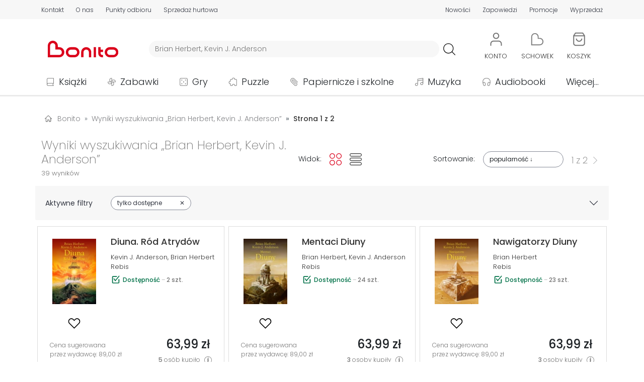

--- FILE ---
content_type: text/html; charset=UTF-8
request_url: https://bonito.pl/szukaj/?results=L3YxL3NlYXJjaC9wcm9kdWN0cy8/c2VhcmNoPUJyaWFuK0hlcmJlcnQlMkMrS2V2aW4rSi4rQW5kZXJzb24=&ref=aros
body_size: 25229
content:
<!DOCTYPE HTML>
<html lang="pl-PL">
<head>
<meta charset="utf-8">
<title>Wyniki wyszukiwania - Bonito</title>
<meta name="viewport" content="width=device-width, initial-scale=1">
<link rel="dns-prefetch" href="https://fonts.gstatic.com" crossorigin>
<link rel="apple-touch-icon" href="/assets/bonito/images/favicon_apple.png?v=1.1.59">
<link rel="icon" href="/assets/bonito/images/favicon.webp?v=1.1.59">
<link rel="shortcut icon" href="/assets/bonito/images/favicon.webp?v=1.1.59" type="image/x-icon">
<link rel="stylesheet" href="/assets/bonito/css/style-min.css?v=1.1.59" type="text/css">
<link rel="stylesheet" href="https://fonts.googleapis.com/css2?family=Poppins:ital,wght@0,100;0,200;0,300;0,400;0,500;0,600;0,700;0,800;0,900;1,100;1,200;1,300;1,400;1,500;1,600;1,700;1,800;1,900&display=swap" type="text/css">
<meta name="robots" content="index, follow">
<meta property="og:site_name" content="Bonito" />
<meta property="og:type" content="website" />
<meta property="twitter:card" content="summary_large_image" />
<meta property="twitter:site" content="@bonito_pl" />
<meta property="twitter:creator" content="@bonito_pl" />
<meta property="og:url" content="https://bonito.pl/szukaj/?results=L3YxL3NlYXJjaC9wcm9kdWN0cy8/c2VhcmNoPUJyaWFuK0hlcmJlcnQlMkMrS2V2aW4rSi4rQW5kZXJzb24=" />
<meta property="og:title" content="Wyniki wyszukiwania" />
<meta property="twitter:title" content="Wyniki wyszukiwania" />
<meta property="og:image" content="https://bonito.pl/assets/bonito/images/logo/bonito.svg" />
<meta property="og:image:alt" content="Bonito" />
<meta property="twitter:image" content="https://bonito.pl/assets/bonito/images/logo/bonito.svg" />
<meta property="twitter:image:alt" content="Bonito" />
<meta property="og:description" content="Księgarnia Bonito oferuje tanie książki, zabawki, puzzle, gry, muzykę, filmy. Nasza księgarnia internetowa powstała z myślą o tych, którzy chcą robić zakupy łatwo, szybko i wygodnie." />
<meta property="twitter:description" content="Księgarnia Bonito oferuje tanie książki, zabawki, puzzle, gry, muzykę, filmy. Nasza księgarnia internetowa powstała z myślą o tych, którzy chcą robić zakupy łatwo, szybko i wygodnie." />
<meta name="description" content="Księgarnia Bonito oferuje tanie książki, zabawki, puzzle, gry, muzykę, filmy. Nasza księgarnia internetowa powstała z myślą o tych, którzy chcą robić zakupy łatwo, szybko i wygodni">
<script id="Cookiebot" src="https://consent.cookiebot.com/uc.js" data-cbid="43036d71-c20e-4f7f-ac56-9530bc578a3a" data-blockingmode="auto" type="text/javascript"></script>
<script async src="https://www.googletagmanager.com/gtag/js?id=G-GEDZG9P01T"></script>
<script>
window.dataLayer = window.dataLayer || [];
function gtag(){dataLayer.push(arguments);}
gtag('js', new Date());
gtag("consent", "default", {ad_personalization: "denied", ad_storage: "denied", ad_user_data: "denied", analytics_storage: "denied", functionality_storage: "denied", personalization_storage: "denied", security_storage: "granted", wait_for_update: 500});
gtag("set", "ads_data_redaction", true);
gtag("set", "url_passthrough", false);
gtag('set', {"page_title":"Wyniki wyszukiwania"});
gtag('config', 'G-GEDZG9P01T');
gtag('event', 'search', {"search_term":"Brian Herbert, Kevin J. Anderson"});
</script>
<script src="/assets/bonito/js/script-min.js?v=1.1.59"></script>
<script src="/assets/bonito/bootstrap/dist/js/bootstrap.bundle.min.js" crossorigin="anonymous"></script>
</head>
<body>
<div id="topPosition" class="topPosition justify-content-center">
<div class="top w-100 m-0 p-0 d-flex justify-content-around" id="headerTopBar">
    <div class="container m-0 p-0 my-auto">
    <div class="row m-0 p-0">

    <div class="col-12 d-flex d-md-none justify-content-around">
    <div class="p-0 m-0 text-nowrap"><a href="/kontakt" class="color-top top-underline T3L">Kontakt</a></div>
    <div class="p-0 m-0 text-nowrap"><a href="/o-nas" class="color-top top-underline T3L">O nas</a></div>
    <div class="p-0 m-0 text-nowrap"><a href="/nowosci/ostatni-tydzien/" class="color-top top-underline T3L">Nowości</a></div>
    <div class="p-0 m-0 text-nowrap"><a href="/zapowiedzi/" class="color-top top-underline T3L">Zapowiedzi</a></div>
    <div class="p-0 m-0 text-nowrap"><a href="/promocje" class="color-top top-underline T3L">Promocje</a></div>
    <div class="p-0 m-0 text-nowrap"><a href="/wyprzedaz/" class="color-top top-underline T3L">Wyprzedaż</a></div>
    </div>

    <div class="col-12 d-none d-md-flex justify-content-between">

        <div class="p-0 ps-1 pe-1 pe-md-0 ps-md-0 m-0 d-flex align-items-center">
            <div class="p-0 m-0 pe-2 pe-md-3 pe-xl-4 text-nowrap"><a href="/kontakt" class="color-top top-underline T3L">Kontakt</a></div>
            <div class="p-0 m-0 pe-2 pe-md-3 pe-xl-4 text-nowrap"><a href="/o-nas" class="color-top top-underline T3L">O nas</a></div>
            <div class="p-0 m-0 pe-2 pe-md-3 pe-xl-4 text-nowrap d-none d-md-block"><a href="/odbior-osobisty" class="color-top top-underline T3L">Punkty odbioru</a></div>
            <div class="p-0 m-0 pe-2 pe-md-3 pe-xl-4 text-nowrap d-none d-lg-block"><a href="/sprzedaz-hurtowa" class="color-top top-underline T3L">Sprzedaż hurtowa</a></div>
        </div>

        <div class="p-0 ps-1 pe-1 pe-md-0 ps-md-0 m-0 d-flex align-items-center">
                        <!-- <div class="p-0 m-0 ps-2 ps-md-3 ps-xl-4 text-nowrap d-none d-md-block"><a href="/kategoria/podreczniki/?sale=0" class="color-red top-underline T3B">Podręczniki szkolne</a></div> -->
            <div class="p-0 m-0 ps-2 ps-md-3 ps-xl-4 text-nowrap"><a href="/nowosci/ostatni-tydzien/" class="color-top top-underline T3L">Nowości</a></div>
            <div class="p-0 m-0 ps-2 ps-md-3 ps-xl-4 text-nowrap"><a href="/zapowiedzi/" class="color-top top-underline T3L">Zapowiedzi</a></div>
            <div class="p-0 m-0 ps-2 ps-md-3 ps-xl-4 text-nowrap"><a href="/promocje" class="color-top top-underline T3L">Promocje</a></div>
            <div class="p-0 m-0 ps-2 ps-md-3 ps-xl-4 text-nowrap"><a href="/wyprzedaz/" class="color-top top-underline T3L">Wyprzedaż</a></div>
        </div>
        
    </div>
    </div>
    </div>
</div>
<div class="w-100 m-0 p-0 d-flex justify-content-center">
<div class="container m-0 p-0 mt-3">
    <div class="row d-flex justify-content-start justify-content-md-around justify-content-lg-start align-items-center header m-0">
        <div id="hamburger" class="col-2 col-md-6 col-lg-1 order-1 order-md-5 order-lg-1 d-block d-lg-none m-0 p-0">
            <div class="container p-0 m-0">
            <div class="row m-0 p-0">
            <div class="col-6 col-md-2">
                <a class="btn" data-bs-toggle="offcanvas" href="#hamburgerMenu" role="button" aria-controls="hamburgerMenu">
    <img loading="lazy" src="/assets/bonito/images/hamb.svg" class="hamb_icon" alt="hamburger" referrerpolicy="origin">
</a>

<div class="offcanvas offcanvas-start" tabindex="-1" id="hamburgerMenu" aria-labelledby="hamburgerMenuLabel">

    <div class="offcanvas-header">
        <span class="offcanvas-title ms-1 H3B" id="hamburgerMenuLabelMenu">Menu</span>
        <button type="button" class="btn-close text-reset" data-bs-dismiss="offcanvas" aria-label="Close"></button>
    </div>

    <div class="offcanvas-body">
        <div class="text-start">
            <ul class="list-unstyled">
            <li class="hamburger_list_menu d-flex align-items-center p-0 m-0">
            <a class="d-flex text-decoration-none T1L color-dark link_orange" href="/">
            <div class="d-flex align-items-center p-0 m-0" style="height: 35px; min-width: 315px;">
            <div class="d-flex" style="width: 45px;">
                    <img loading="lazy" src="/assets/bonito/images/home.svg" alt="Strona główna" class="hamburger_list_icon img-fluid" referrerpolicy="origin">
            </div>
            Strona główna
            </div>
            <div class="justify-content-end">
                    <img loading="lazy" src="/assets/bonito/images/strzalka-prawo.svg" alt="Strona główna" class="hamburger_list_icon p-0 m-0" referrerpolicy="origin">
            </div>
            </a>
            </li>

            <li class="hamburger_list_menu d-flex align-items-center p-0 m-0">
            <a class="d-flex text-decoration-none T1L color-dark link_orange" href="/kontakt">
            <div class="d-flex align-items-center p-0 m-0" style="height: 35px; min-width: 315px;">
            <div class="d-flex" style="width: 45px;">
                    <img loading="lazy" src="/assets/bonito/images/icon-chat.svg" alt="Strona główna" class="hamburger_list_icon img-fluid" style="max-height: 25px;" referrerpolicy="origin">
            </div>
            Kontakt
            </div>
            <div class="justify-content-end">
                    <img loading="lazy" src="/assets/bonito/images/strzalka-prawo.svg" alt="Strona główna" class="hamburger_list_icon p-0 m-0" referrerpolicy="origin">
            </div>
            </a>
            </li>

            <li class="hamburger_list_menu d-flex align-items-center">
            <a class="d-flex text-decoration-none T1L color-dark link_orange" href="/konto/">
            <div class="d-flex align-items-center p-0 m-0" style="height: 35px; min-width: 315px;">
                                <div class="d-flex" style="width: 45px;">
                <img loading="lazy" src="/assets/bonito/images/uzytkownik.svg" alt="Użytkownik" class="hamburger_list_icon img-fluid" referrerpolicy="origin">
            </div>Konto
            </div>
            <div class="justify-content-end">
                <img loading="lazy" src="/assets/bonito/images/strzalka-prawo.svg" alt="Konto" class="hamburger_list_icon p-0 m-0" referrerpolicy="origin">
            </div>
            </a>
            </li>
                
            <li class="hamburger_list_menu d-flex align-items-center">
            <a class="d-flex text-decoration-none T1L color-dark link_orange" href="/nowosci/ostatni-tydzien/">
            <div class="d-flex align-items-center p-0 m-0" style="height: 35px; min-width: 315px;">
            <div class="d-flex" style="width: 45px;">
                <img loading="lazy" src="/assets/bonito/images/icon-new.svg" alt="Nowości" class="hamburger_list_icon img-fluid" referrerpolicy="origin">
            </div>Nowości
            </div>
            <div class="justify-content-end">
                <img loading="lazy" src="/assets/bonito/images/strzalka-prawo.svg" alt="Nowości" class="hamburger_list_icon p-0 m-0" referrerpolicy="origin">
            </div>
            </a>    
            </li>

            <li class="hamburger_list_menu d-flex align-items-center">
            <a class="d-flex text-decoration-none T1L color-dark link_orange" href="/bestsellery/">
            <div class="d-flex align-items-center p-0 m-0" style="height: 35px; min-width: 315px;">
            <div class="d-flex" style="width: 45px;">
                <img loading="lazy" src="/assets/bonito/images/icon-bestseller.svg" alt="Bestsellery" class="hamburger_list_icon img-fluid" referrerpolicy="origin">
            </div>Bestsellery
            </div>
            <div class="justify-content-end">
                <img loading="lazy" src="/assets/bonito/images/strzalka-prawo.svg" alt="Bestsellery" class="hamburger_list_icon p-0 m-0" referrerpolicy="origin">
            </div>
            </a>    
            </li>

            <li class="hamburger_list_menu d-flex align-items-center">
            <a class="d-flex text-decoration-none T1L color-dark link_orange" href="/zapowiedzi/">
            <div class="d-flex align-items-center p-0 m-0" style="height: 35px; min-width: 315px;">
            <div class="d-flex" style="width: 45px;">
                <img loading="lazy" src="/assets/bonito/images/icon-announcement.svg" alt="Zapowiedzi" class="hamburger_list_icon img-fluid" referrerpolicy="origin">
            </div>Zapowiedzi
            </div>
            <div class="justify-content-end">
                <img loading="lazy" src="/assets/bonito/images/strzalka-prawo.svg" alt="Zapowiedzi" class="hamburger_list_icon p-0 m-0" referrerpolicy="origin">
            </div>
            </a>    
            </li>

            <li class="hamburger_list_menu d-flex align-items-center">
            <a class="d-flex text-decoration-none T1L color-dark link_orange" href="/promocje">
            <div class="d-flex align-items-center p-0 m-0" style="height: 35px; min-width: 315px;">
            <div class="d-flex" style="width: 45px;">
                <img loading="lazy" src="/assets/bonito/images/icon-promotion.svg" alt="Nowości" class="hamburger_list_icon img-fluid" referrerpolicy="origin">
            </div>Promocje
            </div>
            <div class="justify-content-end">
                <img loading="lazy" src="/assets/bonito/images/strzalka-prawo.svg" alt="Promocje" class="hamburger_list_icon p-0 m-0" referrerpolicy="origin">
            </div>
            </a>    
            </li>

            <li class="hamburger_list_menu d-flex align-items-center">
            <a class="d-flex text-decoration-none T1L color-dark link_orange" href="/wyprzedaz/">
            <div class="d-flex align-items-center p-0 m-0" style="height: 35px; min-width: 315px;">
            <div class="d-flex" style="width: 45px;">
                <img loading="lazy" src="/assets/bonito/images/icon-sale.svg" alt="Wyprzedaż" class="hamburger_list_icon img-fluid" referrerpolicy="origin">
            </div>Wyprzedaż
            </div>
            <div class="justify-content-end">
                <img loading="lazy" src="/assets/bonito/images/strzalka-prawo.svg" alt="Wyprzedaż" class="hamburger_list_icon p-0 m-0" referrerpolicy="origin">
            </div>
            </a>    
            </li>

            <li class="hamburger_list_menu d-flex align-items-center">
            <a class="d-flex text-decoration-none T1L color-dark link_orange" href="/odbior-osobisty">
            <div class="d-flex align-items-center p-0 m-0" style="height: 35px; min-width: 315px;">
            <div class="d-flex" style="width: 45px;">
                <img loading="lazy" src="/assets/bonito/images/lokalizacja-1.svg" alt="Punkty odbioru" class="hamburger_list_icon img-fluid" referrerpolicy="origin">
            </div>Punkty odbioru
            </div>
            <div class="justify-content-end">
                <img loading="lazy" src="/assets/bonito/images/strzalka-prawo.svg" alt="Punkty odbioru" class="hamburger_list_icon p-0 m-0" referrerpolicy="origin">
            </div>
            </a>
            </li>

            <li class="hamburger_list_menu d-flex align-items-center">
            <a class="d-flex text-decoration-none T1L color-dark link_orange" href="/dostawa">
            <div class="d-flex align-items-center p-0 m-0" style="height: 35px; min-width: 315px;">
            <div class="d-flex" style="width: 45px;">
                    <img loading="lazy" src="/assets/bonito/images/dostawa.svg" alt="Koszty dostawy" class="hamburger_list_icon img-fluid" referrerpolicy="origin">
            </div>Koszty dostawy
            </div>
            <div class="justify-content-end">
                    <img loading="lazy" src="/assets/bonito/images/strzalka-prawo.svg" alt="Koszty dostawy" class="hamburger_list_icon p-0 m-0" referrerpolicy="origin">
            </div>
            </a>
            </li>
            </ul>
        </div>

        <div class="offcanvas-header ps-0">
            <span class="offcanvas-title ms-1 H3B" id="hamburgerMenuLabelCategories">Kategorie</span>
        </div>

        <div class="text-start">
            <ul class="list-unstyled">

            <li class="hamburger_list_menu d-flex align-items-center">
                    <div class="dropdown">
                        <button class="d-flex btn hamb_dropdown_button text-decoration-none T1L color-dark" type="button" id="dropdownMenuCategoriesButton1" data-bs-toggle="dropdown">
                        <div class="d-flex align-items-center p-0 m-0 link_orange" style="height: 35px; min-width: 315px;">
                        <div class="d-flex" style="width: 45px;">
                        <img loading="lazy" src="/img/0/images/ikony/kategorie_ksiazki.svg" alt="Książki" class="hamburger_list_icon p-1" referrerpolicy="origin">
                        </div>Książki
                        </div>
                        <div class="justify-content-end">
                        <img loading="lazy" src="/assets/bonito/images/arrow-down.svg" alt="Punkty odbioru" class="hamburger_list_icon p-0 m-0" referrerpolicy="origin">
                        </div>
                        </button>
                        <ul class="dropdown-menu hamb_dropdown" aria-labelledby="dropdownMenuCategoriesButton1"><li><div class="d-flex align-items-center justify-content-between T1L dropdown-item ordering_dropdown_item" 
                             style="cursor: pointer;"
                             onclick="location.assign('/kategoria/ksiazki/?sale=0')"><div><a class="ordering_dropdown_item T1L" href="/kategoria/ksiazki/?sale=0">Pokaż wszystkie</a></div><div class="ps-2"><span style="font-size: 0.8em;">163553</span></div></div></li><li><a class="T1L dropdown-item ordering_dropdown_item" href="/bestsellery/ksiazki/">Bestsellery</a></li><li><a class="T1L dropdown-item ordering_dropdown_item" href="/kategoria/ksiazki/?ordering=5">Nowości</a></li><li><a class="T1L dropdown-item ordering_dropdown_item" href="/kategoria/ksiazki/?sale=1">Wyprzedaż</a></li><li><a class="T1L dropdown-item ordering_dropdown_item" href="/wydawnictwo/Olesiejuk+Sp.+z+o.o./"><div class="d-flex align-items-center justify-content-between" style="min-height: 36px;"><div>Wydawnictwo Olesiejuk</div><div><img loading="lazy" src="/assets/bonito/images/Olesiejuk/Olesiejuk.webp" alt="Olesiejuk" class="button-menu-img-logo-hamb img-fluid ps-2" style="height: 30px;" referrerpolicy="origin"></div></div></a></li><li><a class="T1L dropdown-item ordering_dropdown_item" href="/wydawnictwo/Agora/"><div class="d-flex align-items-center justify-content-between" style="min-height: 36px;"><div>Wydawnictwo Agora</div><div><img loading="lazy" src="/assets/bonito/images/Agora/logoAgora.webp" alt="Agora" class="button-menu-img-logo-hamb img-fluid ps-2" style="height: 30px;" referrerpolicy="origin"></div></div></a></li><li><a class="T1L dropdown-item ordering_dropdown_item" href="/wydawnictwo/WAM/"><div class="d-flex align-items-center justify-content-between" style="min-height: 36px;"><div>Wydawnictwo WAM</div><div><img loading="lazy" src="/assets/bonito/images/WAM/logoWAM.svg" alt="WAM" class="button-menu-img-logo-hamb img-fluid ps-2" style="height: 36px;" referrerpolicy="origin"></div></div></a></li><li><a class="T1L dropdown-item ordering_dropdown_item" href="/wydawnictwo/Znak/"><div class="d-flex align-items-center justify-content-between" style="min-height: 36px;"><div>Wydawnictwo Znak</div><div><img loading="lazy" src="/assets/bonito/images/Znak/logoZnak.svg" alt="Znak" class="button-menu-img-logo-hamb img-fluid ps-2" style="height: 36px; padding-top: 4px; padding-bottom: 4pt;" referrerpolicy="origin"></div></div></a></li><li><hr class="dropdown-divider"></li><li><div class="d-flex align-items-center justify-content-between T1L dropdown-item ordering_dropdown_item" 
                            style="cursor: pointer;" 
                            onclick="location.assign('/kategoria/albumy/?sale=0')">
                            <div><a class="ordering_dropdown_item T1L" href="/kategoria/albumy/?sale=0">Albumy</a></div><div class="ps-2"><span style="font-size: 0.8em;">1292</span></div></div></li><li><div class="d-flex align-items-center justify-content-between T1L dropdown-item ordering_dropdown_item" 
                            style="cursor: pointer;" 
                            onclick="location.assign('/kategoria/czasopisma/?sale=0')">
                            <div><a class="ordering_dropdown_item T1L" href="/kategoria/czasopisma/?sale=0">Czasopisma</a></div><div class="ps-2"><span style="font-size: 0.8em;">807</span></div></div></li><li><div class="d-flex align-items-center justify-content-between T1L dropdown-item ordering_dropdown_item" 
                            style="cursor: pointer;" 
                            onclick="location.assign('/kategoria/ksiazki-dla-dzieci/?sale=0')">
                            <div><a class="ordering_dropdown_item T1L" href="/kategoria/ksiazki-dla-dzieci/?sale=0">Dla dzieci</a></div><div class="ps-2"><span style="font-size: 0.8em;">25370</span></div></div></li><li><div class="d-flex align-items-center justify-content-between T1L dropdown-item ordering_dropdown_item" 
                            style="cursor: pointer;" 
                            onclick="location.assign('/kategoria/ksiazki-dla-mlodziezy/?sale=0')">
                            <div><a class="ordering_dropdown_item T1L" href="/kategoria/ksiazki-dla-mlodziezy/?sale=0">Dla młodzieży</a></div><div class="ps-2"><span style="font-size: 0.8em;">3704</span></div></div></li><li><div class="d-flex align-items-center justify-content-between T1L dropdown-item ordering_dropdown_item" 
                            style="cursor: pointer;" 
                            onclick="location.assign('/kategoria/ksiazki-encyklopedie-i-slowniki/?sale=0')">
                            <div><a class="ordering_dropdown_item T1L" href="/kategoria/ksiazki-encyklopedie-i-slowniki/?sale=0">Encyklopedie i słowniki</a></div><div class="ps-2"><span style="font-size: 0.8em;">636</span></div></div></li><li><div class="d-flex align-items-center justify-content-between T1L dropdown-item ordering_dropdown_item" 
                            style="cursor: pointer;" 
                            onclick="location.assign('/kategoria/historia/?sale=0')">
                            <div><a class="ordering_dropdown_item T1L" href="/kategoria/historia/?sale=0">Historia</a></div><div class="ps-2"><span style="font-size: 0.8em;">4552</span></div></div></li><li><div class="d-flex align-items-center justify-content-between T1L dropdown-item ordering_dropdown_item" 
                            style="cursor: pointer;" 
                            onclick="location.assign('/kategoria/ksiazki-jezyki-obce/?sale=0')">
                            <div><a class="ordering_dropdown_item T1L" href="/kategoria/ksiazki-jezyki-obce/?sale=0">Języki obce</a></div><div class="ps-2"><span style="font-size: 0.8em;">2530</span></div></div></li><li><div class="d-flex align-items-center justify-content-between T1L dropdown-item ordering_dropdown_item" 
                            style="cursor: pointer;" 
                            onclick="location.assign('/kategoria/kalendarze/?sale=0')">
                            <div><a class="ordering_dropdown_item T1L" href="/kategoria/kalendarze/?sale=0">Kalendarze</a></div><div class="ps-2"><span style="font-size: 0.8em;">4597</span></div></div></li><li><div class="d-flex align-items-center justify-content-between T1L dropdown-item ordering_dropdown_item" 
                            style="cursor: pointer;" 
                            onclick="location.assign('/kategoria/komiksy/?sale=0')">
                            <div><a class="ordering_dropdown_item T1L" href="/kategoria/komiksy/?sale=0">Komiksy</a></div><div class="ps-2"><span style="font-size: 0.8em;">7786</span></div></div></li><li><div class="d-flex align-items-center justify-content-between T1L dropdown-item ordering_dropdown_item" 
                            style="cursor: pointer;" 
                            onclick="location.assign('/kategoria/ksiazki-ksiazki-ukrainskie/?sale=0')">
                            <div><a class="ordering_dropdown_item T1L" href="/kategoria/ksiazki-ksiazki-ukrainskie/?sale=0">Książki ukraińskie 🇺🇦</a></div><div class="ps-2"><span style="font-size: 0.8em;">410</span></div></div></li><li><div class="d-flex align-items-center justify-content-between T1L dropdown-item ordering_dropdown_item" 
                            style="cursor: pointer;" 
                            onclick="location.assign('/kategoria/ksiazki-kucharskie/?sale=0')">
                            <div><a class="ordering_dropdown_item T1L" href="/kategoria/ksiazki-kucharskie/?sale=0">Kulinaria</a></div><div class="ps-2"><span style="font-size: 0.8em;">902</span></div></div></li><li><div class="d-flex align-items-center justify-content-between T1L dropdown-item ordering_dropdown_item" 
                            style="cursor: pointer;" 
                            onclick="location.assign('/kategoria/ksiazki-literatura-faktu-i-publicystyka/?sale=0')">
                            <div><a class="ordering_dropdown_item T1L" href="/kategoria/ksiazki-literatura-faktu-i-publicystyka/?sale=0">Literatura faktu i publicystyka</a></div><div class="ps-2"><span style="font-size: 0.8em;">4436</span></div></div></li><li><div class="d-flex align-items-center justify-content-between T1L dropdown-item ordering_dropdown_item" 
                            style="cursor: pointer;" 
                            onclick="location.assign('/kategoria/ksiazki-literatura-naukowa/?sale=0')">
                            <div><a class="ordering_dropdown_item T1L" href="/kategoria/ksiazki-literatura-naukowa/?sale=0">Literatura naukowa</a></div><div class="ps-2"><span style="font-size: 0.8em;">20793</span></div></div></li><li><div class="d-flex align-items-center justify-content-between T1L dropdown-item ordering_dropdown_item" 
                            style="cursor: pointer;" 
                            onclick="location.assign('/kategoria/ksiazki-literatura-obcojezyczna/?sale=0')">
                            <div><a class="ordering_dropdown_item T1L" href="/kategoria/ksiazki-literatura-obcojezyczna/?sale=0">Literatura obcojęzyczna</a></div><div class="ps-2"><span style="font-size: 0.8em;">3347</span></div></div></li><li><div class="d-flex align-items-center justify-content-between T1L dropdown-item ordering_dropdown_item" 
                            style="cursor: pointer;" 
                            onclick="location.assign('/kategoria/literatura-piekna/?sale=0')">
                            <div><a class="ordering_dropdown_item T1L" href="/kategoria/literatura-piekna/?sale=0">Literatura piękna</a></div><div class="ps-2"><span style="font-size: 0.8em;">36708</span></div></div></li><li><div class="d-flex align-items-center justify-content-between T1L dropdown-item ordering_dropdown_item" 
                            style="cursor: pointer;" 
                            onclick="location.assign('/kategoria/podreczniki/?sale=0')">
                            <div><a class="ordering_dropdown_item T1L" href="/kategoria/podreczniki/?sale=0">Podręczniki</a></div><div class="ps-2"><span style="font-size: 0.8em;">12940</span></div></div></li><li><div class="d-flex align-items-center justify-content-between T1L dropdown-item ordering_dropdown_item" 
                            style="cursor: pointer;" 
                            onclick="location.assign('/kategoria/podroze/?sale=0')">
                            <div><a class="ordering_dropdown_item T1L" href="/kategoria/podroze/?sale=0">Podróże</a></div><div class="ps-2"><span style="font-size: 0.8em;">3144</span></div></div></li><li><div class="d-flex align-items-center justify-content-between T1L dropdown-item ordering_dropdown_item" 
                            style="cursor: pointer;" 
                            onclick="location.assign('/kategoria/poradniki/?sale=0')">
                            <div><a class="ordering_dropdown_item T1L" href="/kategoria/poradniki/?sale=0">Poradniki</a></div><div class="ps-2"><span style="font-size: 0.8em;">7807</span></div></div></li><li><div class="d-flex align-items-center justify-content-between T1L dropdown-item ordering_dropdown_item" 
                            style="cursor: pointer;" 
                            onclick="location.assign('/kategoria/ksiazki-pozostale/?sale=0')">
                            <div><a class="ordering_dropdown_item T1L" href="/kategoria/ksiazki-pozostale/?sale=0">Pozostałe</a></div><div class="ps-2"><span style="font-size: 0.8em;">11399</span></div></div></li><li><div class="d-flex align-items-center justify-content-between T1L dropdown-item ordering_dropdown_item" 
                            style="cursor: pointer;" 
                            onclick="location.assign('/kategoria/ksiazki-religie-i-religioznawstwo/?sale=0')">
                            <div><a class="ordering_dropdown_item T1L" href="/kategoria/ksiazki-religie-i-religioznawstwo/?sale=0">Religie i religioznawstwo</a></div><div class="ps-2"><span style="font-size: 0.8em;">6879</span></div></div></li><li><div class="d-flex align-items-center justify-content-between T1L dropdown-item ordering_dropdown_item" 
                            style="cursor: pointer;" 
                            onclick="location.assign('/kategoria/ksiazki-rozrywka-hobby/?sale=0')">
                            <div><a class="ordering_dropdown_item T1L" href="/kategoria/ksiazki-rozrywka-hobby/?sale=0">Rozrywka, hobby</a></div><div class="ps-2"><span style="font-size: 0.8em;">3231</span></div></div></li><li><div class="d-flex align-items-center justify-content-between T1L dropdown-item ordering_dropdown_item" 
                            style="cursor: pointer;" 
                            onclick="location.assign('/kategoria/ksiazki-z-autografem/?sale=0')">
                            <div><a class="ordering_dropdown_item T1L" href="/kategoria/ksiazki-z-autografem/?sale=0">Z autografem</a></div><div class="ps-2"><span style="font-size: 0.8em;">89</span></div></div></li></ul></div></li><li class="hamburger_list_menu d-flex align-items-center">
                    <div class="dropdown">
                        <button class="d-flex btn hamb_dropdown_button text-decoration-none T1L color-dark" type="button" id="dropdownMenuCategoriesButton2" data-bs-toggle="dropdown">
                        <div class="d-flex align-items-center p-0 m-0 link_orange" style="height: 35px; min-width: 315px;">
                        <div class="d-flex" style="width: 45px;">
                        <img loading="lazy" src="/img/0/images/ikony/kategorie_zabawki.svg" alt="Zabawki" class="hamburger_list_icon p-1" referrerpolicy="origin">
                        </div>Zabawki
                        </div>
                        <div class="justify-content-end">
                        <img loading="lazy" src="/assets/bonito/images/arrow-down.svg" alt="Punkty odbioru" class="hamburger_list_icon p-0 m-0" referrerpolicy="origin">
                        </div>
                        </button>
                        <ul class="dropdown-menu hamb_dropdown" aria-labelledby="dropdownMenuCategoriesButton2"><li><div class="d-flex align-items-center justify-content-between T1L dropdown-item ordering_dropdown_item" 
                             style="cursor: pointer;"
                             onclick="location.assign('/kategoria/zabawki/?sale=0')"><div><a class="ordering_dropdown_item T1L" href="/kategoria/zabawki/?sale=0">Pokaż wszystkie</a></div><div class="ps-2"><span style="font-size: 0.8em;">49371</span></div></div></li><li><a class="T1L dropdown-item ordering_dropdown_item" href="/bestsellery/zabawki/">Bestsellery</a></li><li><a class="T1L dropdown-item ordering_dropdown_item" href="/kategoria/zabawki/?ordering=5">Nowości</a></li><li><a class="T1L dropdown-item ordering_dropdown_item" href="/kategoria/zabawki/?sale=1">Wyprzedaż</a></li><li><a class="T1L dropdown-item ordering_dropdown_item" href="/kategoria/klocki-lego/?sale=0"><div class="d-flex align-items-center justify-content-between"><div>LEGO</div><div><img loading="lazy" src="/assets/bonito/images/LEGO/logoLEGO.svg" alt="LEGO" class="img-fluid ps-2" style="height: 36px;" referrerpolicy="origin"></div></div></a></li><li><hr class="dropdown-divider"></li><li><div class="d-flex align-items-center justify-content-between T1L dropdown-item ordering_dropdown_item" 
                            style="cursor: pointer;" 
                            onclick="location.assign('/kategoria/zabawki-akcesoria-domowe/?sale=0')">
                            <div><a class="ordering_dropdown_item T1L" href="/kategoria/zabawki-akcesoria-domowe/?sale=0">Akcesoria domowe</a></div><div class="ps-2"><span style="font-size: 0.8em;">2141</span></div></div></li><li><div class="d-flex align-items-center justify-content-between T1L dropdown-item ordering_dropdown_item" 
                            style="cursor: pointer;" 
                            onclick="location.assign('/kategoria/zabawki-akcesoria-sklepowe/?sale=0')">
                            <div><a class="ordering_dropdown_item T1L" href="/kategoria/zabawki-akcesoria-sklepowe/?sale=0">Akcesoria sklepowe</a></div><div class="ps-2"><span style="font-size: 0.8em;">80</span></div></div></li><li><div class="d-flex align-items-center justify-content-between T1L dropdown-item ordering_dropdown_item" 
                            style="cursor: pointer;" 
                            onclick="location.assign('/kategoria/banki-mydlane/?sale=0')">
                            <div><a class="ordering_dropdown_item T1L" href="/kategoria/banki-mydlane/?sale=0">Bańki mydlane</a></div><div class="ps-2"><span style="font-size: 0.8em;">500</span></div></div></li><li><div class="d-flex align-items-center justify-content-between T1L dropdown-item ordering_dropdown_item" 
                            style="cursor: pointer;" 
                            onclick="location.assign('/kategoria/breloki/?sale=0')">
                            <div><a class="ordering_dropdown_item T1L" href="/kategoria/breloki/?sale=0">Breloki</a></div><div class="ps-2"><span style="font-size: 0.8em;">952</span></div></div></li><li><div class="d-flex align-items-center justify-content-between T1L dropdown-item ordering_dropdown_item" 
                            style="cursor: pointer;" 
                            onclick="location.assign('/kategoria/zabawki-dla-dziewczynek/?sale=0')">
                            <div><a class="ordering_dropdown_item T1L" href="/kategoria/zabawki-dla-dziewczynek/?sale=0">Dla dziewczynek</a></div><div class="ps-2"><span style="font-size: 0.8em;">1240</span></div></div></li><li><div class="d-flex align-items-center justify-content-between T1L dropdown-item ordering_dropdown_item" 
                            style="cursor: pointer;" 
                            onclick="location.assign('/kategoria/zabawki-dla-niemowlat/?sale=0')">
                            <div><a class="ordering_dropdown_item T1L" href="/kategoria/zabawki-dla-niemowlat/?sale=0">Dla niemowląt</a></div><div class="ps-2"><span style="font-size: 0.8em;">2669</span></div></div></li><li><div class="d-flex align-items-center justify-content-between T1L dropdown-item ordering_dropdown_item" 
                            style="cursor: pointer;" 
                            onclick="location.assign('/kategoria/zabawki-dmuchane/?sale=0')">
                            <div><a class="ordering_dropdown_item T1L" href="/kategoria/zabawki-dmuchane/?sale=0">Dmuchane</a></div><div class="ps-2"><span style="font-size: 0.8em;">153</span></div></div></li><li><div class="d-flex align-items-center justify-content-between T1L dropdown-item ordering_dropdown_item" 
                            style="cursor: pointer;" 
                            onclick="location.assign('/kategoria/zabawki-drewniane/?sale=0')">
                            <div><a class="ordering_dropdown_item T1L" href="/kategoria/zabawki-drewniane/?sale=0">Drewniane</a></div><div class="ps-2"><span style="font-size: 0.8em;">553</span></div></div></li><li><div class="d-flex align-items-center justify-content-between T1L dropdown-item ordering_dropdown_item" 
                            style="cursor: pointer;" 
                            onclick="location.assign('/kategoria/zabawki-edukacyjne/?sale=0')">
                            <div><a class="ordering_dropdown_item T1L" href="/kategoria/zabawki-edukacyjne/?sale=0">Edukacyjne</a></div><div class="ps-2"><span style="font-size: 0.8em;">1733</span></div></div></li><li><div class="d-flex align-items-center justify-content-between T1L dropdown-item ordering_dropdown_item" 
                            style="cursor: pointer;" 
                            onclick="location.assign('/kategoria/figurki/?sale=0')">
                            <div><a class="ordering_dropdown_item T1L" href="/kategoria/figurki/?sale=0">Figurki</a></div><div class="ps-2"><span style="font-size: 0.8em;">4197</span></div></div></li><li><div class="d-flex align-items-center justify-content-between T1L dropdown-item ordering_dropdown_item" 
                            style="cursor: pointer;" 
                            onclick="location.assign('/kategoria/zabawki-gadzety-licencjonowane/?sale=0')">
                            <div><a class="ordering_dropdown_item T1L" href="/kategoria/zabawki-gadzety-licencjonowane/?sale=0">Gadżety licencjonowane</a></div><div class="ps-2"><span style="font-size: 0.8em;">26</span></div></div></li><li><div class="d-flex align-items-center justify-content-between T1L dropdown-item ordering_dropdown_item" 
                            style="cursor: pointer;" 
                            onclick="location.assign('/kategoria/zabawki-instrumenty-muzyczne/?sale=0')">
                            <div><a class="ordering_dropdown_item T1L" href="/kategoria/zabawki-instrumenty-muzyczne/?sale=0">Instrumenty muzyczne</a></div><div class="ps-2"><span style="font-size: 0.8em;">422</span></div></div></li><li><div class="d-flex align-items-center justify-content-between T1L dropdown-item ordering_dropdown_item" 
                            style="cursor: pointer;" 
                            onclick="location.assign('/kategoria/zabawki-kapielowe/?sale=0')">
                            <div><a class="ordering_dropdown_item T1L" href="/kategoria/zabawki-kapielowe/?sale=0">Kąpielowe</a></div><div class="ps-2"><span style="font-size: 0.8em;">659</span></div></div></li><li><div class="d-flex align-items-center justify-content-between T1L dropdown-item ordering_dropdown_item" 
                            style="cursor: pointer;" 
                            onclick="location.assign('/kategoria/klocki/?sale=0')">
                            <div><a class="ordering_dropdown_item T1L" href="/kategoria/klocki/?sale=0">Klocki</a></div><div class="ps-2"><span style="font-size: 0.8em;">2081</span></div></div></li><li><div class="d-flex align-items-center justify-content-between T1L dropdown-item ordering_dropdown_item" 
                            style="cursor: pointer;" 
                            onclick="location.assign('/kategoria/klocki-lego/?sale=0')">
                            <div><a class="ordering_dropdown_item T1L" href="/kategoria/klocki-lego/?sale=0">Klocki LEGO</a></div><div class="ps-2"><span style="font-size: 0.8em;">770</span></div></div></li><li><div class="d-flex align-items-center justify-content-between T1L dropdown-item ordering_dropdown_item" 
                            style="cursor: pointer;" 
                            onclick="location.assign('/kategoria/playmobil/?sale=0')">
                            <div><a class="ordering_dropdown_item T1L" href="/kategoria/playmobil/?sale=0">Klocki Playmobil</a></div><div class="ps-2"><span style="font-size: 0.8em;">251</span></div></div></li><li><div class="d-flex align-items-center justify-content-between T1L dropdown-item ordering_dropdown_item" 
                            style="cursor: pointer;" 
                            onclick="location.assign('/kategoria/lalki/?sale=0')">
                            <div><a class="ordering_dropdown_item T1L" href="/kategoria/lalki/?sale=0">Lalki</a></div><div class="ps-2"><span style="font-size: 0.8em;">3342</span></div></div></li><li><div class="d-flex align-items-center justify-content-between T1L dropdown-item ordering_dropdown_item" 
                            style="cursor: pointer;" 
                            onclick="location.assign('/kategoria/zabawki-maskotki/?sale=0')">
                            <div><a class="ordering_dropdown_item T1L" href="/kategoria/zabawki-maskotki/?sale=0">Maskotki</a></div><div class="ps-2"><span style="font-size: 0.8em;">3697</span></div></div></li><li><div class="d-flex align-items-center justify-content-between T1L dropdown-item ordering_dropdown_item" 
                            style="cursor: pointer;" 
                            onclick="location.assign('/kategoria/zabawki-masy-plastyczne/?sale=0')">
                            <div><a class="ordering_dropdown_item T1L" href="/kategoria/zabawki-masy-plastyczne/?sale=0">Masy plastyczne</a></div><div class="ps-2"><span style="font-size: 0.8em;">603</span></div></div></li><li><div class="d-flex align-items-center justify-content-between T1L dropdown-item ordering_dropdown_item" 
                            style="cursor: pointer;" 
                            onclick="location.assign('/kategoria/zabawki-militarne/?sale=0')">
                            <div><a class="ordering_dropdown_item T1L" href="/kategoria/zabawki-militarne/?sale=0">Militarne</a></div><div class="ps-2"><span style="font-size: 0.8em;">896</span></div></div></li><li><div class="d-flex align-items-center justify-content-between T1L dropdown-item ordering_dropdown_item" 
                            style="cursor: pointer;" 
                            onclick="location.assign('/kategoria/modele-do-sklejania/?sale=0')">
                            <div><a class="ordering_dropdown_item T1L" href="/kategoria/modele-do-sklejania/?sale=0">Modele do sklejania</a></div><div class="ps-2"><span style="font-size: 0.8em;">522</span></div></div></li><li><div class="d-flex align-items-center justify-content-between T1L dropdown-item ordering_dropdown_item" 
                            style="cursor: pointer;" 
                            onclick="location.assign('/kategoria/zabawki-narzedzia-i-warsztaty/?sale=0')">
                            <div><a class="ordering_dropdown_item T1L" href="/kategoria/zabawki-narzedzia-i-warsztaty/?sale=0">Narzędzia i warsztaty</a></div><div class="ps-2"><span style="font-size: 0.8em;">156</span></div></div></li><li><div class="d-flex align-items-center justify-content-between T1L dropdown-item ordering_dropdown_item" 
                            style="cursor: pointer;" 
                            onclick="location.assign('/kategoria/zabawki-ogrodowe/?sale=0')">
                            <div><a class="ordering_dropdown_item T1L" href="/kategoria/zabawki-ogrodowe/?sale=0">Ogrodowe</a></div><div class="ps-2"><span style="font-size: 0.8em;">1018</span></div></div></li><li><div class="d-flex align-items-center justify-content-between T1L dropdown-item ordering_dropdown_item" 
                            style="cursor: pointer;" 
                            onclick="location.assign('/kategoria/pistolety-na-wode/?sale=0')">
                            <div><a class="ordering_dropdown_item T1L" href="/kategoria/pistolety-na-wode/?sale=0">Pistolety na wodę</a></div><div class="ps-2"><span style="font-size: 0.8em;">35</span></div></div></li><li><div class="d-flex align-items-center justify-content-between T1L dropdown-item ordering_dropdown_item" 
                            style="cursor: pointer;" 
                            onclick="location.assign('/kategoria/zabawki-pojazdy/?sale=0')">
                            <div><a class="ordering_dropdown_item T1L" href="/kategoria/zabawki-pojazdy/?sale=0">Pojazdy</a></div><div class="ps-2"><span style="font-size: 0.8em;">6134</span></div></div></li><li><div class="d-flex align-items-center justify-content-between T1L dropdown-item ordering_dropdown_item" 
                            style="cursor: pointer;" 
                            onclick="location.assign('/kategoria/zabawki-pozostale/?sale=0')">
                            <div><a class="ordering_dropdown_item T1L" href="/kategoria/zabawki-pozostale/?sale=0">Pozostałe</a></div><div class="ps-2"><span style="font-size: 0.8em;">1150</span></div></div></li><li><div class="d-flex align-items-center justify-content-between T1L dropdown-item ordering_dropdown_item" 
                            style="cursor: pointer;" 
                            onclick="location.assign('/kategoria/zabawki-roboty/?sale=0')">
                            <div><a class="ordering_dropdown_item T1L" href="/kategoria/zabawki-roboty/?sale=0">Roboty</a></div><div class="ps-2"><span style="font-size: 0.8em;">140</span></div></div></li><li><div class="d-flex align-items-center justify-content-between T1L dropdown-item ordering_dropdown_item" 
                            style="cursor: pointer;" 
                            onclick="location.assign('/kategoria/zabawki-sport/?sale=0')">
                            <div><a class="ordering_dropdown_item T1L" href="/kategoria/zabawki-sport/?sale=0">Sport</a></div><div class="ps-2"><span style="font-size: 0.8em;">1726</span></div></div></li><li><div class="d-flex align-items-center justify-content-between T1L dropdown-item ordering_dropdown_item" 
                            style="cursor: pointer;" 
                            onclick="location.assign('/kategoria/zabawki-torebki/?sale=0')">
                            <div><a class="ordering_dropdown_item T1L" href="/kategoria/zabawki-torebki/?sale=0">Torebki</a></div><div class="ps-2"><span style="font-size: 0.8em;">366</span></div></div></li><li><div class="d-flex align-items-center justify-content-between T1L dropdown-item ordering_dropdown_item" 
                            style="cursor: pointer;" 
                            onclick="location.assign('/kategoria/zabawki-transformersy/?sale=0')">
                            <div><a class="ordering_dropdown_item T1L" href="/kategoria/zabawki-transformersy/?sale=0">Transformersy</a></div><div class="ps-2"><span style="font-size: 0.8em;">30</span></div></div></li><li><div class="d-flex align-items-center justify-content-between T1L dropdown-item ordering_dropdown_item" 
                            style="cursor: pointer;" 
                            onclick="location.assign('/kategoria/zabawki-zabawki-kreatywne/?sale=0')">
                            <div><a class="ordering_dropdown_item T1L" href="/kategoria/zabawki-zabawki-kreatywne/?sale=0">Zabawki kreatywne</a></div><div class="ps-2"><span style="font-size: 0.8em;">4480</span></div></div></li><li><div class="d-flex align-items-center justify-content-between T1L dropdown-item ordering_dropdown_item" 
                            style="cursor: pointer;" 
                            onclick="location.assign('/kategoria/zabawki-zawody/?sale=0')">
                            <div><a class="ordering_dropdown_item T1L" href="/kategoria/zabawki-zawody/?sale=0">Zawody</a></div><div class="ps-2"><span style="font-size: 0.8em;">410</span></div></div></li></ul></div></li><li class="hamburger_list_menu d-flex align-items-center">
                    <div class="dropdown">
                        <button class="d-flex btn hamb_dropdown_button text-decoration-none T1L color-dark" type="button" id="dropdownMenuCategoriesButton3" data-bs-toggle="dropdown">
                        <div class="d-flex align-items-center p-0 m-0 link_orange" style="height: 35px; min-width: 315px;">
                        <div class="d-flex" style="width: 45px;">
                        <img loading="lazy" src="/img/0/images/ikony/kategorie_gry_planszowe.svg" alt="Gry" class="hamburger_list_icon p-1" referrerpolicy="origin">
                        </div>Gry
                        </div>
                        <div class="justify-content-end">
                        <img loading="lazy" src="/assets/bonito/images/arrow-down.svg" alt="Punkty odbioru" class="hamburger_list_icon p-0 m-0" referrerpolicy="origin">
                        </div>
                        </button>
                        <ul class="dropdown-menu hamb_dropdown" aria-labelledby="dropdownMenuCategoriesButton3"><li><div class="d-flex align-items-center justify-content-between T1L dropdown-item ordering_dropdown_item" 
                             style="cursor: pointer;"
                             onclick="location.assign('/kategoria/gry/?sale=0')"><div><a class="ordering_dropdown_item T1L" href="/kategoria/gry/?sale=0">Pokaż wszystkie</a></div><div class="ps-2"><span style="font-size: 0.8em;">7263</span></div></div></li><li><a class="T1L dropdown-item ordering_dropdown_item" href="/bestsellery/gry/">Bestsellery</a></li><li><a class="T1L dropdown-item ordering_dropdown_item" href="/kategoria/gry/?ordering=5">Nowości</a></li><li><a class="T1L dropdown-item ordering_dropdown_item" href="/kategoria/gry/?sale=1">Wyprzedaż</a></li><li><a class="T1L dropdown-item ordering_dropdown_item" href="/producent/IUVI+Games/?results=L3YxL3NlYXJjaC9wcm9kdWN0cy8%2FYm9hcmRnYW1lX3Byb2R1Y2VyPUlVVkkrR2FtZXM%3D"><div class="d-flex align-items-center justify-content-between"><div>Smart Games</div><div><img loading="lazy" src="/assets/bonito/images/SmartGames/logoSmartGames.webp" alt="SmartGames" class="img-fluid ps-2" style="height: 36px;" referrerpolicy="origin"></div></div></a></li><li><hr class="dropdown-divider"></li><li><div class="d-flex align-items-center justify-content-between T1L dropdown-item ordering_dropdown_item" 
                            style="cursor: pointer;" 
                            onclick="location.assign('/kategoria/gry-edukacyjne/?sale=0')">
                            <div><a class="ordering_dropdown_item T1L" href="/kategoria/gry-edukacyjne/?sale=0">Edukacyjne</a></div><div class="ps-2"><span style="font-size: 0.8em;">1059</span></div></div></li><li><div class="d-flex align-items-center justify-content-between T1L dropdown-item ordering_dropdown_item" 
                            style="cursor: pointer;" 
                            onclick="location.assign('/kategoria/gry-familijne-i-dla-dzieci/?sale=0')">
                            <div><a class="ordering_dropdown_item T1L" href="/kategoria/gry-familijne-i-dla-dzieci/?sale=0">Familijne i dla dzieci</a></div><div class="ps-2"><span style="font-size: 0.8em;">1123</span></div></div></li><li><div class="d-flex align-items-center justify-content-between T1L dropdown-item ordering_dropdown_item" 
                            style="cursor: pointer;" 
                            onclick="location.assign('/kategoria/gry-karciane/?sale=0')">
                            <div><a class="ordering_dropdown_item T1L" href="/kategoria/gry-karciane/?sale=0">Karty i karcianki</a></div><div class="ps-2"><span style="font-size: 0.8em;">1025</span></div></div></li><li><div class="d-flex align-items-center justify-content-between T1L dropdown-item ordering_dropdown_item" 
                            style="cursor: pointer;" 
                            onclick="location.assign('/kategoria/gry-pamieciowe-logiczne-quizy/?sale=0')">
                            <div><a class="ordering_dropdown_item T1L" href="/kategoria/gry-pamieciowe-logiczne-quizy/?sale=0">Pamięciowe, logiczne, quizy</a></div><div class="ps-2"><span style="font-size: 0.8em;">811</span></div></div></li><li><div class="d-flex align-items-center justify-content-between T1L dropdown-item ordering_dropdown_item" 
                            style="cursor: pointer;" 
                            onclick="location.assign('/kategoria/gry-pozostale/?sale=0')">
                            <div><a class="ordering_dropdown_item T1L" href="/kategoria/gry-pozostale/?sale=0">Pozostałe</a></div><div class="ps-2"><span style="font-size: 0.8em;">93</span></div></div></li><li><div class="d-flex align-items-center justify-content-between T1L dropdown-item ordering_dropdown_item" 
                            style="cursor: pointer;" 
                            onclick="location.assign('/kategoria/gry-strategiczne-ekonomiczne-i-przygodowe/?sale=0')">
                            <div><a class="ordering_dropdown_item T1L" href="/kategoria/gry-strategiczne-ekonomiczne-i-przygodowe/?sale=0">Strategiczne, ekonomiczne i przygodowe</a></div><div class="ps-2"><span style="font-size: 0.8em;">576</span></div></div></li><li><div class="d-flex align-items-center justify-content-between T1L dropdown-item ordering_dropdown_item" 
                            style="cursor: pointer;" 
                            onclick="location.assign('/kategoria/gry-imprezowe/?sale=0')">
                            <div><a class="ordering_dropdown_item T1L" href="/kategoria/gry-imprezowe/?sale=0">Towarzyskie, imprezowe</a></div><div class="ps-2"><span style="font-size: 0.8em;">506</span></div></div></li><li><div class="d-flex align-items-center justify-content-between T1L dropdown-item ordering_dropdown_item" 
                            style="cursor: pointer;" 
                            onclick="location.assign('/kategoria/gry-zrecznosciowe/?sale=0')">
                            <div><a class="ordering_dropdown_item T1L" href="/kategoria/gry-zrecznosciowe/?sale=0">Zręcznościowe</a></div><div class="ps-2"><span style="font-size: 0.8em;">483</span></div></div></li></ul></div></li><li class="hamburger_list_menu d-flex align-items-center">
                    <div class="dropdown">
                        <button class="d-flex btn hamb_dropdown_button text-decoration-none T1L color-dark" type="button" id="dropdownMenuCategoriesButton4" data-bs-toggle="dropdown">
                        <div class="d-flex align-items-center p-0 m-0 link_orange" style="height: 35px; min-width: 315px;">
                        <div class="d-flex" style="width: 45px;">
                        <img loading="lazy" src="/img/0/images/ikony/kategorie_puzzle.svg" alt="Puzzle" class="hamburger_list_icon p-1" referrerpolicy="origin">
                        </div>Puzzle
                        </div>
                        <div class="justify-content-end">
                        <img loading="lazy" src="/assets/bonito/images/arrow-down.svg" alt="Punkty odbioru" class="hamburger_list_icon p-0 m-0" referrerpolicy="origin">
                        </div>
                        </button>
                        <ul class="dropdown-menu hamb_dropdown" aria-labelledby="dropdownMenuCategoriesButton4"><li><div class="d-flex align-items-center justify-content-between T1L dropdown-item ordering_dropdown_item" 
                             style="cursor: pointer;"
                             onclick="location.assign('/kategoria/puzzle/?sale=0')"><div><a class="ordering_dropdown_item T1L" href="/kategoria/puzzle/?sale=0">Pokaż wszystkie</a></div><div class="ps-2"><span style="font-size: 0.8em;">6826</span></div></div></li><li><a class="T1L dropdown-item ordering_dropdown_item" href="/bestsellery/puzzle/">Bestsellery</a></li><li><a class="T1L dropdown-item ordering_dropdown_item" href="/kategoria/puzzle/?ordering=5">Nowości</a></li><li><a class="T1L dropdown-item ordering_dropdown_item" href="/kategoria/puzzle/?sale=1">Wyprzedaż</a></li><li><a class="T1L dropdown-item ordering_dropdown_item" href="/producent/Bright+Junior+Media/?results=L3YxL3NlYXJjaC9wcm9kdWN0cy8/cHV6emxlX21hbnVmYWN0dXJlcj1CcmlnaHQrSnVuaW9yK01lZGlh"><div class="d-flex align-items-center justify-content-between"><div>CzuCzu</div><div><img loading="lazy" src="/assets/bonito/images/CzuCzu/logoCzuCzu.webp" alt="CzuCzu" class="img-fluid ps-2" style="height: 36px;" referrerpolicy="origin"></div></div></a></li><li><hr class="dropdown-divider"></li><li><div class="d-flex align-items-center justify-content-between T1L dropdown-item ordering_dropdown_item" 
                            style="cursor: pointer;" 
                            onclick="location.assign('/kategoria/puzzle-2000/?sale=0')">
                            <div><a class="ordering_dropdown_item T1L" href="/kategoria/puzzle-2000/?sale=0">2000 elementów lub więcej</a></div><div class="ps-2"><span style="font-size: 0.8em;">470</span></div></div></li><li><div class="d-flex align-items-center justify-content-between T1L dropdown-item ordering_dropdown_item" 
                            style="cursor: pointer;" 
                            onclick="location.assign('/kategoria/puzzle-50/?sale=0')">
                            <div><a class="ordering_dropdown_item T1L" href="/kategoria/puzzle-50/?sale=0">Do 50 elementów</a></div><div class="ps-2"><span style="font-size: 0.8em;">816</span></div></div></li><li><div class="d-flex align-items-center justify-content-between T1L dropdown-item ordering_dropdown_item" 
                            style="cursor: pointer;" 
                            onclick="location.assign('/kategoria/puzzle-1000-1999/?sale=0')">
                            <div><a class="ordering_dropdown_item T1L" href="/kategoria/puzzle-1000-1999/?sale=0">Od 1001 do 1999 elementów</a></div><div class="ps-2"><span style="font-size: 0.8em;">163</span></div></div></li><li><div class="d-flex align-items-center justify-content-between T1L dropdown-item ordering_dropdown_item" 
                            style="cursor: pointer;" 
                            onclick="location.assign('/kategoria/puzzle-1000/?sale=0')">
                            <div><a class="ordering_dropdown_item T1L" href="/kategoria/puzzle-1000/?sale=0">Od 201 do 1000 elementów</a></div><div class="ps-2"><span style="font-size: 0.8em;">2146</span></div></div></li><li><div class="d-flex align-items-center justify-content-between T1L dropdown-item ordering_dropdown_item" 
                            style="cursor: pointer;" 
                            onclick="location.assign('/kategoria/puzzle-200/?sale=0')">
                            <div><a class="ordering_dropdown_item T1L" href="/kategoria/puzzle-200/?sale=0">Od 51 do 200 elementów</a></div><div class="ps-2"><span style="font-size: 0.8em;">969</span></div></div></li><li><div class="d-flex align-items-center justify-content-between T1L dropdown-item ordering_dropdown_item" 
                            style="cursor: pointer;" 
                            onclick="location.assign('/kategoria/puzzle-pozostale/?sale=0')">
                            <div><a class="ordering_dropdown_item T1L" href="/kategoria/puzzle-pozostale/?sale=0">Pozostałe</a></div><div class="ps-2"><span style="font-size: 0.8em;">92</span></div></div></li><li><div class="d-flex align-items-center justify-content-between T1L dropdown-item ordering_dropdown_item" 
                            style="cursor: pointer;" 
                            onclick="location.assign('/kategoria/puzzle-3d/?sale=0')">
                            <div><a class="ordering_dropdown_item T1L" href="/kategoria/puzzle-3d/?sale=0">Puzzle 3D</a></div><div class="ps-2"><span style="font-size: 0.8em;">315</span></div></div></li></ul></div></li><li class="hamburger_list_menu d-flex align-items-center">
                    <div class="dropdown">
                        <button class="d-flex btn hamb_dropdown_button text-decoration-none T1L color-dark" type="button" id="dropdownMenuCategoriesButton5" data-bs-toggle="dropdown">
                        <div class="d-flex align-items-center p-0 m-0 link_orange" style="height: 35px; min-width: 315px;">
                        <div class="d-flex" style="width: 45px;">
                        <img loading="lazy" src="/img/0/images/ikony/kategorie_artpap.svg" alt="Papiernicze i szkolne" class="hamburger_list_icon p-1" referrerpolicy="origin">
                        </div>Papiernicze i szkolne
                        </div>
                        <div class="justify-content-end">
                        <img loading="lazy" src="/assets/bonito/images/arrow-down.svg" alt="Punkty odbioru" class="hamburger_list_icon p-0 m-0" referrerpolicy="origin">
                        </div>
                        </button>
                        <ul class="dropdown-menu hamb_dropdown" aria-labelledby="dropdownMenuCategoriesButton5"><li><div class="d-flex align-items-center justify-content-between T1L dropdown-item ordering_dropdown_item" 
                             style="cursor: pointer;"
                             onclick="location.assign('/kategoria/papiernicze/?sale=0')"><div><a class="ordering_dropdown_item T1L" href="/kategoria/papiernicze/?sale=0">Pokaż wszystkie</a></div><div class="ps-2"><span style="font-size: 0.8em;">61774</span></div></div></li><li><a class="T1L dropdown-item ordering_dropdown_item" href="/bestsellery/papiernicze/">Bestsellery</a></li><li><a class="T1L dropdown-item ordering_dropdown_item" href="/kategoria/papiernicze/?ordering=5">Nowości</a></li><li><a class="T1L dropdown-item ordering_dropdown_item" href="/kategoria/papiernicze/?sale=1">Wyprzedaż</a></li><li><hr class="dropdown-divider"></li><li><div class="d-flex align-items-center justify-content-between T1L dropdown-item ordering_dropdown_item" 
                            style="cursor: pointer;" 
                            onclick="location.assign('/kategoria/papiernicze-i-szkolne-adresowniki-i-wizytowniki/?sale=0')">
                            <div><a class="ordering_dropdown_item T1L" href="/kategoria/papiernicze-i-szkolne-adresowniki-i-wizytowniki/?sale=0">Adresowniki i wizytowniki</a></div><div class="ps-2"><span style="font-size: 0.8em;">463</span></div></div></li><li><div class="d-flex align-items-center justify-content-between T1L dropdown-item ordering_dropdown_item" 
                            style="cursor: pointer;" 
                            onclick="location.assign('/kategoria/artykuly-biurowe/?sale=0')">
                            <div><a class="ordering_dropdown_item T1L" href="/kategoria/artykuly-biurowe/?sale=0">Artykuły biurowe</a></div><div class="ps-2"><span style="font-size: 0.8em;">2601</span></div></div></li><li><div class="d-flex align-items-center justify-content-between T1L dropdown-item ordering_dropdown_item" 
                            style="cursor: pointer;" 
                            onclick="location.assign('/kategoria/dekoracyjne-okolicznosciowe/?sale=0')">
                            <div><a class="ordering_dropdown_item T1L" href="/kategoria/dekoracyjne-okolicznosciowe/?sale=0">Artykuły dekoracyjne i okolicznościowe</a></div><div class="ps-2"><span style="font-size: 0.8em;">14546</span></div></div></li><li><div class="d-flex align-items-center justify-content-between T1L dropdown-item ordering_dropdown_item" 
                            style="cursor: pointer;" 
                            onclick="location.assign('/kategoria/papiernicze-i-szkolne-artykuly-pismiennicze/?sale=0')">
                            <div><a class="ordering_dropdown_item T1L" href="/kategoria/papiernicze-i-szkolne-artykuly-pismiennicze/?sale=0">Artykuły piśmiennicze</a></div><div class="ps-2"><span style="font-size: 0.8em;">1819</span></div></div></li><li><div class="d-flex align-items-center justify-content-between T1L dropdown-item ordering_dropdown_item" 
                            style="cursor: pointer;" 
                            onclick="location.assign('/kategoria/papiernicze-i-szkolne-artykuly-plastyczne/?sale=0')">
                            <div><a class="ordering_dropdown_item T1L" href="/kategoria/papiernicze-i-szkolne-artykuly-plastyczne/?sale=0">Artykuły plastyczne</a></div><div class="ps-2"><span style="font-size: 0.8em;">5653</span></div></div></li><li><div class="d-flex align-items-center justify-content-between T1L dropdown-item ordering_dropdown_item" 
                            style="cursor: pointer;" 
                            onclick="location.assign('/kategoria/szkolne/?sale=0')">
                            <div><a class="ordering_dropdown_item T1L" href="/kategoria/szkolne/?sale=0">Artykuły szkolne</a></div><div class="ps-2"><span style="font-size: 0.8em;">1516</span></div></div></li><li><div class="d-flex align-items-center justify-content-between T1L dropdown-item ordering_dropdown_item" 
                            style="cursor: pointer;" 
                            onclick="location.assign('/kategoria/papiernicze-i-szkolne-bidony-i-pojemniki-na-zywnosc/?sale=0')">
                            <div><a class="ordering_dropdown_item T1L" href="/kategoria/papiernicze-i-szkolne-bidony-i-pojemniki-na-zywnosc/?sale=0">Bidony i pojemniki na żywność</a></div><div class="ps-2"><span style="font-size: 0.8em;">434</span></div></div></li><li><div class="d-flex align-items-center justify-content-between T1L dropdown-item ordering_dropdown_item" 
                            style="cursor: pointer;" 
                            onclick="location.assign('/kategoria/papiernicze-i-szkolne-bloki-bibuly-papier-kolorowy/?sale=0')">
                            <div><a class="ordering_dropdown_item T1L" href="/kategoria/papiernicze-i-szkolne-bloki-bibuly-papier-kolorowy/?sale=0">Bloki, bibuły, papier kolorowy</a></div><div class="ps-2"><span style="font-size: 0.8em;">928</span></div></div></li><li><div class="d-flex align-items-center justify-content-between T1L dropdown-item ordering_dropdown_item" 
                            style="cursor: pointer;" 
                            onclick="location.assign('/kategoria/papiernicze-i-szkolne-bloki-cyrkle-linijki/?sale=0')">
                            <div><a class="ordering_dropdown_item T1L" href="/kategoria/papiernicze-i-szkolne-bloki-cyrkle-linijki/?sale=0">Bloki, cyrkle, linijki</a></div><div class="ps-2"><span style="font-size: 0.8em;">485</span></div></div></li><li><div class="d-flex align-items-center justify-content-between T1L dropdown-item ordering_dropdown_item" 
                            style="cursor: pointer;" 
                            onclick="location.assign('/kategoria/papiernicze-i-szkolne-dlugopisy-cienkopisy/?sale=0')">
                            <div><a class="ordering_dropdown_item T1L" href="/kategoria/papiernicze-i-szkolne-dlugopisy-cienkopisy/?sale=0">Długopisy, cienkopisy</a></div><div class="ps-2"><span style="font-size: 0.8em;">1996</span></div></div></li><li><div class="d-flex align-items-center justify-content-between T1L dropdown-item ordering_dropdown_item" 
                            style="cursor: pointer;" 
                            onclick="location.assign('/kategoria/papiernicze-i-szkolne-dziurkacze-i-zszywacze/?sale=0')">
                            <div><a class="ordering_dropdown_item T1L" href="/kategoria/papiernicze-i-szkolne-dziurkacze-i-zszywacze/?sale=0">Dziurkacze i zszywacze</a></div><div class="ps-2"><span style="font-size: 0.8em;">411</span></div></div></li><li><div class="d-flex align-items-center justify-content-between T1L dropdown-item ordering_dropdown_item" 
                            style="cursor: pointer;" 
                            onclick="location.assign('/kategoria/papiernicze-i-szkolne-farby-i-pedzle/?sale=0')">
                            <div><a class="ordering_dropdown_item T1L" href="/kategoria/papiernicze-i-szkolne-farby-i-pedzle/?sale=0">Farby i pędzle</a></div><div class="ps-2"><span style="font-size: 0.8em;">1633</span></div></div></li><li><div class="d-flex align-items-center justify-content-between T1L dropdown-item ordering_dropdown_item" 
                            style="cursor: pointer;" 
                            onclick="location.assign('/kategoria/globusy/?sale=0')">
                            <div><a class="ordering_dropdown_item T1L" href="/kategoria/globusy/?sale=0">Globusy</a></div><div class="ps-2"><span style="font-size: 0.8em;">134</span></div></div></li><li><div class="d-flex align-items-center justify-content-between T1L dropdown-item ordering_dropdown_item" 
                            style="cursor: pointer;" 
                            onclick="location.assign('/kategoria/gumki/?sale=0')">
                            <div><a class="ordering_dropdown_item T1L" href="/kategoria/gumki/?sale=0">Gumki</a></div><div class="ps-2"><span style="font-size: 0.8em;">306</span></div></div></li><li><div class="d-flex align-items-center justify-content-between T1L dropdown-item ordering_dropdown_item" 
                            style="cursor: pointer;" 
                            onclick="location.assign('/kategoria/kalkulatory/?sale=0')">
                            <div><a class="ordering_dropdown_item T1L" href="/kategoria/kalkulatory/?sale=0">Kalkulatory</a></div><div class="ps-2"><span style="font-size: 0.8em;">170</span></div></div></li><li><div class="d-flex align-items-center justify-content-between T1L dropdown-item ordering_dropdown_item" 
                            style="cursor: pointer;" 
                            onclick="location.assign('/kategoria/papiernicze-i-szkolne-kartki-okolicznosciowe-papeterie/?sale=0')">
                            <div><a class="ordering_dropdown_item T1L" href="/kategoria/papiernicze-i-szkolne-kartki-okolicznosciowe-papeterie/?sale=0">Kartki okolicznościowe, papeterie</a></div><div class="ps-2"><span style="font-size: 0.8em;">6376</span></div></div></li><li><div class="d-flex align-items-center justify-content-between T1L dropdown-item ordering_dropdown_item" 
                            style="cursor: pointer;" 
                            onclick="location.assign('/kategoria/papiernicze-i-szkolne-kredki-flamastry-kreda/?sale=0')">
                            <div><a class="ordering_dropdown_item T1L" href="/kategoria/papiernicze-i-szkolne-kredki-flamastry-kreda/?sale=0">Kredki, flamastry, kreda</a></div><div class="ps-2"><span style="font-size: 0.8em;">1347</span></div></div></li><li><div class="d-flex align-items-center justify-content-between T1L dropdown-item ordering_dropdown_item" 
                            style="cursor: pointer;" 
                            onclick="location.assign('/kategoria/papiernicze-i-szkolne-markery-zakreslacze-korektory/?sale=0')">
                            <div><a class="ordering_dropdown_item T1L" href="/kategoria/papiernicze-i-szkolne-markery-zakreslacze-korektory/?sale=0">Markery, zakreślacze, korektory</a></div><div class="ps-2"><span style="font-size: 0.8em;">1255</span></div></div></li><li><div class="d-flex align-items-center justify-content-between T1L dropdown-item ordering_dropdown_item" 
                            style="cursor: pointer;" 
                            onclick="location.assign('/kategoria/papiernicze-i-szkolne-notatniki-teczki-segregatory/?sale=0')">
                            <div><a class="ordering_dropdown_item T1L" href="/kategoria/papiernicze-i-szkolne-notatniki-teczki-segregatory/?sale=0">Notatniki, teczki, segregatory</a></div><div class="ps-2"><span style="font-size: 0.8em;">3827</span></div></div></li><li><div class="d-flex align-items-center justify-content-between T1L dropdown-item ordering_dropdown_item" 
                            style="cursor: pointer;" 
                            onclick="location.assign('/kategoria/nozyczki-kleje-tasmy/?sale=0')">
                            <div><a class="ordering_dropdown_item T1L" href="/kategoria/nozyczki-kleje-tasmy/?sale=0">Nożyczki, kleje, taśmy</a></div><div class="ps-2"><span style="font-size: 0.8em;">996</span></div></div></li><li><div class="d-flex align-items-center justify-content-between T1L dropdown-item ordering_dropdown_item" 
                            style="cursor: pointer;" 
                            onclick="location.assign('/kategoria/papiernicze-i-szkolne-olowki-piora-wklady/?sale=0')">
                            <div><a class="ordering_dropdown_item T1L" href="/kategoria/papiernicze-i-szkolne-olowki-piora-wklady/?sale=0">Ołówki, pióra, wkłady</a></div><div class="ps-2"><span style="font-size: 0.8em;">1275</span></div></div></li><li><div class="d-flex align-items-center justify-content-between T1L dropdown-item ordering_dropdown_item" 
                            style="cursor: pointer;" 
                            onclick="location.assign('/kategoria/papier/?sale=0')">
                            <div><a class="ordering_dropdown_item T1L" href="/kategoria/papier/?sale=0">Papier</a></div><div class="ps-2"><span style="font-size: 0.8em;">410</span></div></div></li><li><div class="d-flex align-items-center justify-content-between T1L dropdown-item ordering_dropdown_item" 
                            style="cursor: pointer;" 
                            onclick="location.assign('/kategoria/piorniki/?sale=0')">
                            <div><a class="ordering_dropdown_item T1L" href="/kategoria/piorniki/?sale=0">Piórniki i akcesoria</a></div><div class="ps-2"><span style="font-size: 0.8em;">1714</span></div></div></li><li><div class="d-flex align-items-center justify-content-between T1L dropdown-item ordering_dropdown_item" 
                            style="cursor: pointer;" 
                            onclick="location.assign('/kategoria/papiernicze-i-szkolne-plasteliny-modeliny/?sale=0')">
                            <div><a class="ordering_dropdown_item T1L" href="/kategoria/papiernicze-i-szkolne-plasteliny-modeliny/?sale=0">Plasteliny, modeliny</a></div><div class="ps-2"><span style="font-size: 0.8em;">509</span></div></div></li><li><div class="d-flex align-items-center justify-content-between T1L dropdown-item ordering_dropdown_item" 
                            style="cursor: pointer;" 
                            onclick="location.assign('/kategoria/plecaki/?sale=0')">
                            <div><a class="ordering_dropdown_item T1L" href="/kategoria/plecaki/?sale=0">Plecaki i worki</a></div><div class="ps-2"><span style="font-size: 0.8em;">1635</span></div></div></li><li><div class="d-flex align-items-center justify-content-between T1L dropdown-item ordering_dropdown_item" 
                            style="cursor: pointer;" 
                            onclick="location.assign('/kategoria/papiernicze-i-szkolne-pozostale/?sale=0')">
                            <div><a class="ordering_dropdown_item T1L" href="/kategoria/papiernicze-i-szkolne-pozostale/?sale=0">Pozostałe</a></div><div class="ps-2"><span style="font-size: 0.8em;">1489</span></div></div></li><li><div class="d-flex align-items-center justify-content-between T1L dropdown-item ordering_dropdown_item" 
                            style="cursor: pointer;" 
                            onclick="location.assign('/kategoria/ramki-na-zdjecia/?sale=0')">
                            <div><a class="ordering_dropdown_item T1L" href="/kategoria/ramki-na-zdjecia/?sale=0">Ramki na zdjęcia</a></div><div class="ps-2"><span style="font-size: 0.8em;">156</span></div></div></li><li><div class="d-flex align-items-center justify-content-between T1L dropdown-item ordering_dropdown_item" 
                            style="cursor: pointer;" 
                            onclick="location.assign('/kategoria/papiernicze-i-szkolne-spinacze-zszywki-pinezki/?sale=0')">
                            <div><a class="ordering_dropdown_item T1L" href="/kategoria/papiernicze-i-szkolne-spinacze-zszywki-pinezki/?sale=0">Spinacze, zszywki, pinezki</a></div><div class="ps-2"><span style="font-size: 0.8em;">342</span></div></div></li><li><div class="d-flex align-items-center justify-content-between T1L dropdown-item ordering_dropdown_item" 
                            style="cursor: pointer;" 
                            onclick="location.assign('/kategoria/papiernicze-i-szkolne-zakladki-do-ksiazek/?sale=0')">
                            <div><a class="ordering_dropdown_item T1L" href="/kategoria/papiernicze-i-szkolne-zakladki-do-ksiazek/?sale=0">Zakładki do książek</a></div><div class="ps-2"><span style="font-size: 0.8em;">1342</span></div></div></li><li><div class="d-flex align-items-center justify-content-between T1L dropdown-item ordering_dropdown_item" 
                            style="cursor: pointer;" 
                            onclick="location.assign('/kategoria/zeszyty/?sale=0')">
                            <div><a class="ordering_dropdown_item T1L" href="/kategoria/zeszyty/?sale=0">Zeszyty, notesy</a></div><div class="ps-2"><span style="font-size: 0.8em;">3255</span></div></div></li></ul></div></li><li class="hamburger_list_menu d-flex align-items-center">
                    <div class="dropdown">
                        <button class="d-flex btn hamb_dropdown_button text-decoration-none T1L color-dark" type="button" id="dropdownMenuCategoriesButton6" data-bs-toggle="dropdown">
                        <div class="d-flex align-items-center p-0 m-0 link_orange" style="height: 35px; min-width: 315px;">
                        <div class="d-flex" style="width: 45px;">
                        <img loading="lazy" src="/img/0/images/ikony/kategorie_muzyka.svg" alt="Muzyka" class="hamburger_list_icon p-1" referrerpolicy="origin">
                        </div>Muzyka
                        </div>
                        <div class="justify-content-end">
                        <img loading="lazy" src="/assets/bonito/images/arrow-down.svg" alt="Punkty odbioru" class="hamburger_list_icon p-0 m-0" referrerpolicy="origin">
                        </div>
                        </button>
                        <ul class="dropdown-menu hamb_dropdown" aria-labelledby="dropdownMenuCategoriesButton6"><li><div class="d-flex align-items-center justify-content-between T1L dropdown-item ordering_dropdown_item" 
                             style="cursor: pointer;"
                             onclick="location.assign('/kategoria/muzyka/?sale=0')"><div><a class="ordering_dropdown_item T1L" href="/kategoria/muzyka/?sale=0">Pokaż wszystkie</a></div><div class="ps-2"><span style="font-size: 0.8em;">28611</span></div></div></li><li><a class="T1L dropdown-item ordering_dropdown_item" href="/bestsellery/muzyka/">Bestsellery</a></li><li><a class="T1L dropdown-item ordering_dropdown_item" href="/kategoria/muzyka/?ordering=5">Nowości</a></li><li><a class="T1L dropdown-item ordering_dropdown_item" href="/kategoria/muzyka/?sale=1">Wyprzedaż</a></li><li><hr class="dropdown-divider"></li><li><div class="d-flex align-items-center justify-content-between T1L dropdown-item ordering_dropdown_item" 
                            style="cursor: pointer;" 
                            onclick="location.assign('/kategoria/muzyka-alternatywna/?sale=0')">
                            <div><a class="ordering_dropdown_item T1L" href="/kategoria/muzyka-alternatywna/?sale=0">Alternatywna</a></div><div class="ps-2"><span style="font-size: 0.8em;">2348</span></div></div></li><li><div class="d-flex align-items-center justify-content-between T1L dropdown-item ordering_dropdown_item" 
                            style="cursor: pointer;" 
                            onclick="location.assign('/kategoria/muzyka-awangardowa/?sale=0')">
                            <div><a class="ordering_dropdown_item T1L" href="/kategoria/muzyka-awangardowa/?sale=0">Awangarda</a></div><div class="ps-2"><span style="font-size: 0.8em;">2</span></div></div></li><li><div class="d-flex align-items-center justify-content-between T1L dropdown-item ordering_dropdown_item" 
                            style="cursor: pointer;" 
                            onclick="location.assign('/kategoria/blues/?sale=0')">
                            <div><a class="ordering_dropdown_item T1L" href="/kategoria/blues/?sale=0">Blues</a></div><div class="ps-2"><span style="font-size: 0.8em;">191</span></div></div></li><li><div class="d-flex align-items-center justify-content-between T1L dropdown-item ordering_dropdown_item" 
                            style="cursor: pointer;" 
                            onclick="location.assign('/kategoria/country/?sale=0')">
                            <div><a class="ordering_dropdown_item T1L" href="/kategoria/country/?sale=0">Country</a></div><div class="ps-2"><span style="font-size: 0.8em;">129</span></div></div></li><li><div class="d-flex align-items-center justify-content-between T1L dropdown-item ordering_dropdown_item" 
                            style="cursor: pointer;" 
                            onclick="location.assign('/kategoria/dance-disco/?sale=0')">
                            <div><a class="ordering_dropdown_item T1L" href="/kategoria/dance-disco/?sale=0">Dance &amp; Disco</a></div><div class="ps-2"><span style="font-size: 0.8em;">80</span></div></div></li><li><div class="d-flex align-items-center justify-content-between T1L dropdown-item ordering_dropdown_item" 
                            style="cursor: pointer;" 
                            onclick="location.assign('/kategoria/disco-polo/?sale=0')">
                            <div><a class="ordering_dropdown_item T1L" href="/kategoria/disco-polo/?sale=0">Disco Polo</a></div><div class="ps-2"><span style="font-size: 0.8em;">19</span></div></div></li><li><div class="d-flex align-items-center justify-content-between T1L dropdown-item ordering_dropdown_item" 
                            style="cursor: pointer;" 
                            onclick="location.assign('/kategoria/muzyka-dla-dzieci/?sale=0')">
                            <div><a class="ordering_dropdown_item T1L" href="/kategoria/muzyka-dla-dzieci/?sale=0">Dla dzieci</a></div><div class="ps-2"><span style="font-size: 0.8em;">189</span></div></div></li><li><div class="d-flex align-items-center justify-content-between T1L dropdown-item ordering_dropdown_item" 
                            style="cursor: pointer;" 
                            onclick="location.assign('/kategoria/muzyka-elektroniczna/?sale=0')">
                            <div><a class="ordering_dropdown_item T1L" href="/kategoria/muzyka-elektroniczna/?sale=0">Elektroniczna</a></div><div class="ps-2"><span style="font-size: 0.8em;">480</span></div></div></li><li><div class="d-flex align-items-center justify-content-between T1L dropdown-item ordering_dropdown_item" 
                            style="cursor: pointer;" 
                            onclick="location.assign('/kategoria/muzyka-etniczna/?sale=0')">
                            <div><a class="ordering_dropdown_item T1L" href="/kategoria/muzyka-etniczna/?sale=0">Etniczna</a></div><div class="ps-2"><span style="font-size: 0.8em;">94</span></div></div></li><li><div class="d-flex align-items-center justify-content-between T1L dropdown-item ordering_dropdown_item" 
                            style="cursor: pointer;" 
                            onclick="location.assign('/kategoria/muzyka-filmowa-i-teatralna/?sale=0')">
                            <div><a class="ordering_dropdown_item T1L" href="/kategoria/muzyka-filmowa-i-teatralna/?sale=0">Filmowa i teatralna</a></div><div class="ps-2"><span style="font-size: 0.8em;">346</span></div></div></li><li><div class="d-flex align-items-center justify-content-between T1L dropdown-item ordering_dropdown_item" 
                            style="cursor: pointer;" 
                            onclick="location.assign('/kategoria/muzyka-folk/?sale=0')">
                            <div><a class="ordering_dropdown_item T1L" href="/kategoria/muzyka-folk/?sale=0">Folk</a></div><div class="ps-2"><span style="font-size: 0.8em;">30</span></div></div></li><li><div class="d-flex align-items-center justify-content-between T1L dropdown-item ordering_dropdown_item" 
                            style="cursor: pointer;" 
                            onclick="location.assign('/kategoria/muzyka-folklorystyczna-biesiadna/?sale=0')">
                            <div><a class="ordering_dropdown_item T1L" href="/kategoria/muzyka-folklorystyczna-biesiadna/?sale=0">Folklorystyczna, biesiadna</a></div><div class="ps-2"><span style="font-size: 0.8em;">141</span></div></div></li><li><div class="d-flex align-items-center justify-content-between T1L dropdown-item ordering_dropdown_item" 
                            style="cursor: pointer;" 
                            onclick="location.assign('/kategoria/muzyka-hardcore/?sale=0')">
                            <div><a class="ordering_dropdown_item T1L" href="/kategoria/muzyka-hardcore/?sale=0">Hardcore</a></div><div class="ps-2"><span style="font-size: 0.8em;">5</span></div></div></li><li><div class="d-flex align-items-center justify-content-between T1L dropdown-item ordering_dropdown_item" 
                            style="cursor: pointer;" 
                            onclick="location.assign('/kategoria/muzyka-hip-hop/?sale=0')">
                            <div><a class="ordering_dropdown_item T1L" href="/kategoria/muzyka-hip-hop/?sale=0">Hip-hop</a></div><div class="ps-2"><span style="font-size: 0.8em;">609</span></div></div></li><li><div class="d-flex align-items-center justify-content-between T1L dropdown-item ordering_dropdown_item" 
                            style="cursor: pointer;" 
                            onclick="location.assign('/kategoria/muzyka-jazz/?sale=0')">
                            <div><a class="ordering_dropdown_item T1L" href="/kategoria/muzyka-jazz/?sale=0">Jazz</a></div><div class="ps-2"><span style="font-size: 0.8em;">2090</span></div></div></li><li><div class="d-flex align-items-center justify-content-between T1L dropdown-item ordering_dropdown_item" 
                            style="cursor: pointer;" 
                            onclick="location.assign('/kategoria/muzyka-kabaret/?sale=0')">
                            <div><a class="ordering_dropdown_item T1L" href="/kategoria/muzyka-kabaret/?sale=0">Kabaret</a></div><div class="ps-2"><span style="font-size: 0.8em;">4</span></div></div></li><li><div class="d-flex align-items-center justify-content-between T1L dropdown-item ordering_dropdown_item" 
                            style="cursor: pointer;" 
                            onclick="location.assign('/kategoria/muzyka-klasyczna/?sale=0')">
                            <div><a class="ordering_dropdown_item T1L" href="/kategoria/muzyka-klasyczna/?sale=0">Klasyczna</a></div><div class="ps-2"><span style="font-size: 0.8em;">1565</span></div></div></li><li><div class="d-flex align-items-center justify-content-between T1L dropdown-item ordering_dropdown_item" 
                            style="cursor: pointer;" 
                            onclick="location.assign('/kategoria/muzyka-koncerty/?sale=0')">
                            <div><a class="ordering_dropdown_item T1L" href="/kategoria/muzyka-koncerty/?sale=0">Koncerty</a></div><div class="ps-2"><span style="font-size: 0.8em;">11</span></div></div></li><li><div class="d-flex align-items-center justify-content-between T1L dropdown-item ordering_dropdown_item" 
                            style="cursor: pointer;" 
                            onclick="location.assign('/kategoria/muzyka-metal/?sale=0')">
                            <div><a class="ordering_dropdown_item T1L" href="/kategoria/muzyka-metal/?sale=0">Metal</a></div><div class="ps-2"><span style="font-size: 0.8em;">6888</span></div></div></li><li><div class="d-flex align-items-center justify-content-between T1L dropdown-item ordering_dropdown_item" 
                            style="cursor: pointer;" 
                            onclick="location.assign('/kategoria/muzyka-muzyka-swiata/?sale=0')">
                            <div><a class="ordering_dropdown_item T1L" href="/kategoria/muzyka-muzyka-swiata/?sale=0">Muzyka świata</a></div><div class="ps-2"><span style="font-size: 0.8em;">2</span></div></div></li><li><div class="d-flex align-items-center justify-content-between T1L dropdown-item ordering_dropdown_item" 
                            style="cursor: pointer;" 
                            onclick="location.assign('/kategoria/muzyka-nowe-brzmienia/?sale=0')">
                            <div><a class="ordering_dropdown_item T1L" href="/kategoria/muzyka-nowe-brzmienia/?sale=0">Nowe brzmienia</a></div><div class="ps-2"><span style="font-size: 0.8em;">27</span></div></div></li><li><div class="d-flex align-items-center justify-content-between T1L dropdown-item ordering_dropdown_item" 
                            style="cursor: pointer;" 
                            onclick="location.assign('/kategoria/muzyka-opera-i-operetka/?sale=0')">
                            <div><a class="ordering_dropdown_item T1L" href="/kategoria/muzyka-opera-i-operetka/?sale=0">Opera i operetka</a></div><div class="ps-2"><span style="font-size: 0.8em;">6</span></div></div></li><li><div class="d-flex align-items-center justify-content-between T1L dropdown-item ordering_dropdown_item" 
                            style="cursor: pointer;" 
                            onclick="location.assign('/kategoria/muzyka-pakiety/?sale=0')">
                            <div><a class="ordering_dropdown_item T1L" href="/kategoria/muzyka-pakiety/?sale=0">Pakiety</a></div><div class="ps-2"><span style="font-size: 0.8em;">9</span></div></div></li><li><div class="d-flex align-items-center justify-content-between T1L dropdown-item ordering_dropdown_item" 
                            style="cursor: pointer;" 
                            onclick="location.assign('/kategoria/muzyka-patriotyczna/?sale=0')">
                            <div><a class="ordering_dropdown_item T1L" href="/kategoria/muzyka-patriotyczna/?sale=0">Patriotyczna</a></div><div class="ps-2"><span style="font-size: 0.8em;">10</span></div></div></li><li><div class="d-flex align-items-center justify-content-between T1L dropdown-item ordering_dropdown_item" 
                            style="cursor: pointer;" 
                            onclick="location.assign('/kategoria/muzyka-poezja-spiewana/?sale=0')">
                            <div><a class="ordering_dropdown_item T1L" href="/kategoria/muzyka-poezja-spiewana/?sale=0">Poezja śpiewana</a></div><div class="ps-2"><span style="font-size: 0.8em;">147</span></div></div></li><li><div class="d-flex align-items-center justify-content-between T1L dropdown-item ordering_dropdown_item" 
                            style="cursor: pointer;" 
                            onclick="location.assign('/kategoria/muzyka-pop/?sale=0')">
                            <div><a class="ordering_dropdown_item T1L" href="/kategoria/muzyka-pop/?sale=0">Pop</a></div><div class="ps-2"><span style="font-size: 0.8em;">5515</span></div></div></li><li><div class="d-flex align-items-center justify-content-between T1L dropdown-item ordering_dropdown_item" 
                            style="cursor: pointer;" 
                            onclick="location.assign('/kategoria/muzyka-pozostale/?sale=0')">
                            <div><a class="ordering_dropdown_item T1L" href="/kategoria/muzyka-pozostale/?sale=0">Pozostałe</a></div><div class="ps-2"><span style="font-size: 0.8em;">49</span></div></div></li><li><div class="d-flex align-items-center justify-content-between T1L dropdown-item ordering_dropdown_item" 
                            style="cursor: pointer;" 
                            onclick="location.assign('/kategoria/muzyka-punk/?sale=0')">
                            <div><a class="ordering_dropdown_item T1L" href="/kategoria/muzyka-punk/?sale=0">Punk</a></div><div class="ps-2"><span style="font-size: 0.8em;">146</span></div></div></li><li><div class="d-flex align-items-center justify-content-between T1L dropdown-item ordering_dropdown_item" 
                            style="cursor: pointer;" 
                            onclick="location.assign('/kategoria/muzyka-reggae-dub/?sale=0')">
                            <div><a class="ordering_dropdown_item T1L" href="/kategoria/muzyka-reggae-dub/?sale=0">Reggae &amp; Dub</a></div><div class="ps-2"><span style="font-size: 0.8em;">82</span></div></div></li><li><div class="d-flex align-items-center justify-content-between T1L dropdown-item ordering_dropdown_item" 
                            style="cursor: pointer;" 
                            onclick="location.assign('/kategoria/muzyka-relaksacyjna/?sale=0')">
                            <div><a class="ordering_dropdown_item T1L" href="/kategoria/muzyka-relaksacyjna/?sale=0">Relaksacyjna</a></div><div class="ps-2"><span style="font-size: 0.8em;">48</span></div></div></li><li><div class="d-flex align-items-center justify-content-between T1L dropdown-item ordering_dropdown_item" 
                            style="cursor: pointer;" 
                            onclick="location.assign('/kategoria/muzyka-religijna/?sale=0')">
                            <div><a class="ordering_dropdown_item T1L" href="/kategoria/muzyka-religijna/?sale=0">Religijna</a></div><div class="ps-2"><span style="font-size: 0.8em;">152</span></div></div></li><li><div class="d-flex align-items-center justify-content-between T1L dropdown-item ordering_dropdown_item" 
                            style="cursor: pointer;" 
                            onclick="location.assign('/kategoria/muzyka-retro/?sale=0')">
                            <div><a class="ordering_dropdown_item T1L" href="/kategoria/muzyka-retro/?sale=0">Retro</a></div><div class="ps-2"><span style="font-size: 0.8em;">13</span></div></div></li><li><div class="d-flex align-items-center justify-content-between T1L dropdown-item ordering_dropdown_item" 
                            style="cursor: pointer;" 
                            onclick="location.assign('/kategoria/muzyka-rock/?sale=0')">
                            <div><a class="ordering_dropdown_item T1L" href="/kategoria/muzyka-rock/?sale=0">Rock</a></div><div class="ps-2"><span style="font-size: 0.8em;">5257</span></div></div></li><li><div class="d-flex align-items-center justify-content-between T1L dropdown-item ordering_dropdown_item" 
                            style="cursor: pointer;" 
                            onclick="location.assign('/kategoria/muzyka-skladanki/?sale=0')">
                            <div><a class="ordering_dropdown_item T1L" href="/kategoria/muzyka-skladanki/?sale=0">Składanki</a></div><div class="ps-2"><span style="font-size: 0.8em;">83</span></div></div></li><li><div class="d-flex align-items-center justify-content-between T1L dropdown-item ordering_dropdown_item" 
                            style="cursor: pointer;" 
                            onclick="location.assign('/kategoria/muzyka-soul/?sale=0')">
                            <div><a class="ordering_dropdown_item T1L" href="/kategoria/muzyka-soul/?sale=0">Soul</a></div><div class="ps-2"><span style="font-size: 0.8em;">75</span></div></div></li><li><div class="d-flex align-items-center justify-content-between T1L dropdown-item ordering_dropdown_item" 
                            style="cursor: pointer;" 
                            onclick="location.assign('/kategoria/muzyka-swing/?sale=0')">
                            <div><a class="ordering_dropdown_item T1L" href="/kategoria/muzyka-swing/?sale=0">Swing</a></div><div class="ps-2"><span style="font-size: 0.8em;">2</span></div></div></li><li><div class="d-flex align-items-center justify-content-between T1L dropdown-item ordering_dropdown_item" 
                            style="cursor: pointer;" 
                            onclick="location.assign('/kategoria/muzyka-synth-pop/?sale=0')">
                            <div><a class="ordering_dropdown_item T1L" href="/kategoria/muzyka-synth-pop/?sale=0">Synth-pop</a></div><div class="ps-2"><span style="font-size: 0.8em;">2</span></div></div></li><li><div class="d-flex align-items-center justify-content-between T1L dropdown-item ordering_dropdown_item" 
                            style="cursor: pointer;" 
                            onclick="location.assign('/kategoria/muzyka-szanty/?sale=0')">
                            <div><a class="ordering_dropdown_item T1L" href="/kategoria/muzyka-szanty/?sale=0">Szanty</a></div><div class="ps-2"><span style="font-size: 0.8em;">1</span></div></div></li></ul></div></li><li class="hamburger_list_menu d-flex align-items-center">
                    <div class="dropdown">
                        <button class="d-flex btn hamb_dropdown_button text-decoration-none T1L color-dark" type="button" id="dropdownMenuCategoriesButton7" data-bs-toggle="dropdown">
                        <div class="d-flex align-items-center p-0 m-0 link_orange" style="height: 35px; min-width: 315px;">
                        <div class="d-flex" style="width: 45px;">
                        <img loading="lazy" src="/img/0/images/ikony/kategorie_audiobooki.svg" alt="Audiobooki" class="hamburger_list_icon p-1" referrerpolicy="origin">
                        </div>Audiobooki
                        </div>
                        <div class="justify-content-end">
                        <img loading="lazy" src="/assets/bonito/images/arrow-down.svg" alt="Punkty odbioru" class="hamburger_list_icon p-0 m-0" referrerpolicy="origin">
                        </div>
                        </button>
                        <ul class="dropdown-menu hamb_dropdown" aria-labelledby="dropdownMenuCategoriesButton7"><li><div class="d-flex align-items-center justify-content-between T1L dropdown-item ordering_dropdown_item" 
                             style="cursor: pointer;"
                             onclick="location.assign('/kategoria/audiobooki/?sale=0')"><div><a class="ordering_dropdown_item T1L" href="/kategoria/audiobooki/?sale=0">Pokaż wszystkie</a></div><div class="ps-2"><span style="font-size: 0.8em;">4343</span></div></div></li><li><a class="T1L dropdown-item ordering_dropdown_item" href="/bestsellery/audiobooki/">Bestsellery</a></li><li><a class="T1L dropdown-item ordering_dropdown_item" href="/kategoria/audiobooki/?ordering=5">Nowości</a></li><li><a class="T1L dropdown-item ordering_dropdown_item" href="/kategoria/audiobooki/?sale=1">Wyprzedaż</a></li><li><hr class="dropdown-divider"></li><li><div class="d-flex align-items-center justify-content-between T1L dropdown-item ordering_dropdown_item" 
                            style="cursor: pointer;" 
                            onclick="location.assign('/kategoria/audiobooki-biografie/?sale=0')">
                            <div><a class="ordering_dropdown_item T1L" href="/kategoria/audiobooki-biografie/?sale=0">Biografie</a></div><div class="ps-2"><span style="font-size: 0.8em;">184</span></div></div></li><li><div class="d-flex align-items-center justify-content-between T1L dropdown-item ordering_dropdown_item" 
                            style="cursor: pointer;" 
                            onclick="location.assign('/kategoria/audiobooki-dla-dzieci-i-mlodziezy/?sale=0')">
                            <div><a class="ordering_dropdown_item T1L" href="/kategoria/audiobooki-dla-dzieci-i-mlodziezy/?sale=0">Dla dzieci i młodzieży</a></div><div class="ps-2"><span style="font-size: 0.8em;">898</span></div></div></li><li><div class="d-flex align-items-center justify-content-between T1L dropdown-item ordering_dropdown_item" 
                            style="cursor: pointer;" 
                            onclick="location.assign('/kategoria/audiobooki-fantastyka/?sale=0')">
                            <div><a class="ordering_dropdown_item T1L" href="/kategoria/audiobooki-fantastyka/?sale=0">Fantastyka</a></div><div class="ps-2"><span style="font-size: 0.8em;">313</span></div></div></li><li><div class="d-flex align-items-center justify-content-between T1L dropdown-item ordering_dropdown_item" 
                            style="cursor: pointer;" 
                            onclick="location.assign('/kategoria/audiobooki-historia/?sale=0')">
                            <div><a class="ordering_dropdown_item T1L" href="/kategoria/audiobooki-historia/?sale=0">Historia</a></div><div class="ps-2"><span style="font-size: 0.8em;">289</span></div></div></li><li><div class="d-flex align-items-center justify-content-between T1L dropdown-item ordering_dropdown_item" 
                            style="cursor: pointer;" 
                            onclick="location.assign('/kategoria/audiobooki-horror/?sale=0')">
                            <div><a class="ordering_dropdown_item T1L" href="/kategoria/audiobooki-horror/?sale=0">Horror</a></div><div class="ps-2"><span style="font-size: 0.8em;">21</span></div></div></li><li><div class="d-flex align-items-center justify-content-between T1L dropdown-item ordering_dropdown_item" 
                            style="cursor: pointer;" 
                            onclick="location.assign('/kategoria/audiobooki-kryminal/?sale=0')">
                            <div><a class="ordering_dropdown_item T1L" href="/kategoria/audiobooki-kryminal/?sale=0">Kryminał</a></div><div class="ps-2"><span style="font-size: 0.8em;">362</span></div></div></li><li><div class="d-flex align-items-center justify-content-between T1L dropdown-item ordering_dropdown_item" 
                            style="cursor: pointer;" 
                            onclick="location.assign('/kategoria/audiobooki-literatura-faktu/?sale=0')">
                            <div><a class="ordering_dropdown_item T1L" href="/kategoria/audiobooki-literatura-faktu/?sale=0">Literatura faktu</a></div><div class="ps-2"><span style="font-size: 0.8em;">129</span></div></div></li><li><div class="d-flex align-items-center justify-content-between T1L dropdown-item ordering_dropdown_item" 
                            style="cursor: pointer;" 
                            onclick="location.assign('/kategoria/audiobooki-literatura-i-lektury/?sale=0')">
                            <div><a class="ordering_dropdown_item T1L" href="/kategoria/audiobooki-literatura-i-lektury/?sale=0">Literatura i lektury</a></div><div class="ps-2"><span style="font-size: 0.8em;">477</span></div></div></li><li><div class="d-flex align-items-center justify-content-between T1L dropdown-item ordering_dropdown_item" 
                            style="cursor: pointer;" 
                            onclick="location.assign('/kategoria/audiobooki-obyczajowe/?sale=0')">
                            <div><a class="ordering_dropdown_item T1L" href="/kategoria/audiobooki-obyczajowe/?sale=0">Obyczajowe</a></div><div class="ps-2"><span style="font-size: 0.8em;">647</span></div></div></li><li><div class="d-flex align-items-center justify-content-between T1L dropdown-item ordering_dropdown_item" 
                            style="cursor: pointer;" 
                            onclick="location.assign('/kategoria/audiobooki-opowiadania/?sale=0')">
                            <div><a class="ordering_dropdown_item T1L" href="/kategoria/audiobooki-opowiadania/?sale=0">Opowiadania</a></div><div class="ps-2"><span style="font-size: 0.8em;">33</span></div></div></li><li><div class="d-flex align-items-center justify-content-between T1L dropdown-item ordering_dropdown_item" 
                            style="cursor: pointer;" 
                            onclick="location.assign('/kategoria/audiobooki-podroze/?sale=0')">
                            <div><a class="ordering_dropdown_item T1L" href="/kategoria/audiobooki-podroze/?sale=0">Podróże</a></div><div class="ps-2"><span style="font-size: 0.8em;">22</span></div></div></li><li><div class="d-flex align-items-center justify-content-between T1L dropdown-item ordering_dropdown_item" 
                            style="cursor: pointer;" 
                            onclick="location.assign('/kategoria/audiobooki-popularnonaukowe/?sale=0')">
                            <div><a class="ordering_dropdown_item T1L" href="/kategoria/audiobooki-popularnonaukowe/?sale=0">Popularnonaukowe</a></div><div class="ps-2"><span style="font-size: 0.8em;">31</span></div></div></li><li><div class="d-flex align-items-center justify-content-between T1L dropdown-item ordering_dropdown_item" 
                            style="cursor: pointer;" 
                            onclick="location.assign('/kategoria/audiobooki-poradniki-zdrowie-i-rozwoj-osobisty/?sale=0')">
                            <div><a class="ordering_dropdown_item T1L" href="/kategoria/audiobooki-poradniki-zdrowie-i-rozwoj-osobisty/?sale=0">Poradniki, zdrowie i rozwój osobisty</a></div><div class="ps-2"><span style="font-size: 0.8em;">102</span></div></div></li><li><div class="d-flex align-items-center justify-content-between T1L dropdown-item ordering_dropdown_item" 
                            style="cursor: pointer;" 
                            onclick="location.assign('/kategoria/audiobooki-pozostale/?sale=0')">
                            <div><a class="ordering_dropdown_item T1L" href="/kategoria/audiobooki-pozostale/?sale=0">Pozostałe</a></div><div class="ps-2"><span style="font-size: 0.8em;">30</span></div></div></li><li><div class="d-flex align-items-center justify-content-between T1L dropdown-item ordering_dropdown_item" 
                            style="cursor: pointer;" 
                            onclick="location.assign('/kategoria/audiobooki-przygodowe/?sale=0')">
                            <div><a class="ordering_dropdown_item T1L" href="/kategoria/audiobooki-przygodowe/?sale=0">Przygodowe</a></div><div class="ps-2"><span style="font-size: 0.8em;">34</span></div></div></li><li><div class="d-flex align-items-center justify-content-between T1L dropdown-item ordering_dropdown_item" 
                            style="cursor: pointer;" 
                            onclick="location.assign('/kategoria/audiobooki-psychologiczne/?sale=0')">
                            <div><a class="ordering_dropdown_item T1L" href="/kategoria/audiobooki-psychologiczne/?sale=0">Psychologiczne</a></div><div class="ps-2"><span style="font-size: 0.8em;">64</span></div></div></li><li><div class="d-flex align-items-center justify-content-between T1L dropdown-item ordering_dropdown_item" 
                            style="cursor: pointer;" 
                            onclick="location.assign('/kategoria/audiobooki-religijne/?sale=0')">
                            <div><a class="ordering_dropdown_item T1L" href="/kategoria/audiobooki-religijne/?sale=0">Religijne</a></div><div class="ps-2"><span style="font-size: 0.8em;">101</span></div></div></li><li><div class="d-flex align-items-center justify-content-between T1L dropdown-item ordering_dropdown_item" 
                            style="cursor: pointer;" 
                            onclick="location.assign('/kategoria/audiobooki-romans/?sale=0')">
                            <div><a class="ordering_dropdown_item T1L" href="/kategoria/audiobooki-romans/?sale=0">Romans</a></div><div class="ps-2"><span style="font-size: 0.8em;">123</span></div></div></li><li><div class="d-flex align-items-center justify-content-between T1L dropdown-item ordering_dropdown_item" 
                            style="cursor: pointer;" 
                            onclick="location.assign('/kategoria/audiobooki-sensacja/?sale=0')">
                            <div><a class="ordering_dropdown_item T1L" href="/kategoria/audiobooki-sensacja/?sale=0">Sensacja</a></div><div class="ps-2"><span style="font-size: 0.8em;">56</span></div></div></li><li><div class="d-flex align-items-center justify-content-between T1L dropdown-item ordering_dropdown_item" 
                            style="cursor: pointer;" 
                            onclick="location.assign('/kategoria/audiobooki-sluchowiska/?sale=0')">
                            <div><a class="ordering_dropdown_item T1L" href="/kategoria/audiobooki-sluchowiska/?sale=0">Słuchowiska</a></div><div class="ps-2"><span style="font-size: 0.8em;">8</span></div></div></li><li><div class="d-flex align-items-center justify-content-between T1L dropdown-item ordering_dropdown_item" 
                            style="cursor: pointer;" 
                            onclick="location.assign('/kategoria/audiobooki-thriller/?sale=0')">
                            <div><a class="ordering_dropdown_item T1L" href="/kategoria/audiobooki-thriller/?sale=0">Thriller</a></div><div class="ps-2"><span style="font-size: 0.8em;">161</span></div></div></li></ul></div></li><li class="hamburger_list_menu d-flex align-items-center">
                    <div class="dropdown">
                        <button class="d-flex btn hamb_dropdown_button text-decoration-none T1L color-dark" type="button" id="dropdownMenuCategoriesButton8" data-bs-toggle="dropdown">
                        <div class="d-flex align-items-center p-0 m-0 link_orange" style="height: 35px; min-width: 315px;">
                        <div class="d-flex" style="width: 45px;">
                        <img loading="lazy" src="/img/0/images/ikony/kategorie_filmy.svg" alt="Filmy" class="hamburger_list_icon p-1" referrerpolicy="origin">
                        </div>Filmy
                        </div>
                        <div class="justify-content-end">
                        <img loading="lazy" src="/assets/bonito/images/arrow-down.svg" alt="Punkty odbioru" class="hamburger_list_icon p-0 m-0" referrerpolicy="origin">
                        </div>
                        </button>
                        <ul class="dropdown-menu hamb_dropdown" aria-labelledby="dropdownMenuCategoriesButton8"><li><div class="d-flex align-items-center justify-content-between T1L dropdown-item ordering_dropdown_item" 
                             style="cursor: pointer;"
                             onclick="location.assign('/kategoria/filmy/?sale=0')"><div><a class="ordering_dropdown_item T1L" href="/kategoria/filmy/?sale=0">Pokaż wszystkie</a></div><div class="ps-2"><span style="font-size: 0.8em;">2037</span></div></div></li><li><a class="T1L dropdown-item ordering_dropdown_item" href="/bestsellery/filmy/">Bestsellery</a></li><li><a class="T1L dropdown-item ordering_dropdown_item" href="/kategoria/filmy/?ordering=5">Nowości</a></li><li><a class="T1L dropdown-item ordering_dropdown_item" href="/kategoria/filmy/?sale=1">Wyprzedaż</a></li><li><hr class="dropdown-divider"></li><li><div class="d-flex align-items-center justify-content-between T1L dropdown-item ordering_dropdown_item" 
                            style="cursor: pointer;" 
                            onclick="location.assign('/kategoria/filmy-adaptacje/?sale=0')">
                            <div><a class="ordering_dropdown_item T1L" href="/kategoria/filmy-adaptacje/?sale=0">Adaptacje</a></div><div class="ps-2"><span style="font-size: 0.8em;">24</span></div></div></li><li><div class="d-flex align-items-center justify-content-between T1L dropdown-item ordering_dropdown_item" 
                            style="cursor: pointer;" 
                            onclick="location.assign('/kategoria/filmy-akcja/?sale=0')">
                            <div><a class="ordering_dropdown_item T1L" href="/kategoria/filmy-akcja/?sale=0">Akcja</a></div><div class="ps-2"><span style="font-size: 0.8em;">242</span></div></div></li><li><div class="d-flex align-items-center justify-content-between T1L dropdown-item ordering_dropdown_item" 
                            style="cursor: pointer;" 
                            onclick="location.assign('/kategoria/filmy-animowane/?sale=0')">
                            <div><a class="ordering_dropdown_item T1L" href="/kategoria/filmy-animowane/?sale=0">Animowane</a></div><div class="ps-2"><span style="font-size: 0.8em;">368</span></div></div></li><li><div class="d-flex align-items-center justify-content-between T1L dropdown-item ordering_dropdown_item" 
                            style="cursor: pointer;" 
                            onclick="location.assign('/kategoria/filmy-biograficzne/?sale=0')">
                            <div><a class="ordering_dropdown_item T1L" href="/kategoria/filmy-biograficzne/?sale=0">Biograficzne</a></div><div class="ps-2"><span style="font-size: 0.8em;">42</span></div></div></li><li><div class="d-flex align-items-center justify-content-between T1L dropdown-item ordering_dropdown_item" 
                            style="cursor: pointer;" 
                            onclick="location.assign('/kategoria/filmy-dokument/?sale=0')">
                            <div><a class="ordering_dropdown_item T1L" href="/kategoria/filmy-dokument/?sale=0">Dokument</a></div><div class="ps-2"><span style="font-size: 0.8em;">73</span></div></div></li><li><div class="d-flex align-items-center justify-content-between T1L dropdown-item ordering_dropdown_item" 
                            style="cursor: pointer;" 
                            onclick="location.assign('/kategoria/filmy-dramat/?sale=0')">
                            <div><a class="ordering_dropdown_item T1L" href="/kategoria/filmy-dramat/?sale=0">Dramat</a></div><div class="ps-2"><span style="font-size: 0.8em;">191</span></div></div></li><li><div class="d-flex align-items-center justify-content-between T1L dropdown-item ordering_dropdown_item" 
                            style="cursor: pointer;" 
                            onclick="location.assign('/kategoria/filmy-edukacyjne/?sale=0')">
                            <div><a class="ordering_dropdown_item T1L" href="/kategoria/filmy-edukacyjne/?sale=0">Edukacyjne</a></div><div class="ps-2"><span style="font-size: 0.8em;">5</span></div></div></li><li><div class="d-flex align-items-center justify-content-between T1L dropdown-item ordering_dropdown_item" 
                            style="cursor: pointer;" 
                            onclick="location.assign('/kategoria/filmy-familijne/?sale=0')">
                            <div><a class="ordering_dropdown_item T1L" href="/kategoria/filmy-familijne/?sale=0">Familijne</a></div><div class="ps-2"><span style="font-size: 0.8em;">75</span></div></div></li><li><div class="d-flex align-items-center justify-content-between T1L dropdown-item ordering_dropdown_item" 
                            style="cursor: pointer;" 
                            onclick="location.assign('/kategoria/filmy-fantastyka/?sale=0')">
                            <div><a class="ordering_dropdown_item T1L" href="/kategoria/filmy-fantastyka/?sale=0">Fantastyka</a></div><div class="ps-2"><span style="font-size: 0.8em;">252</span></div></div></li><li><div class="d-flex align-items-center justify-content-between T1L dropdown-item ordering_dropdown_item" 
                            style="cursor: pointer;" 
                            onclick="location.assign('/kategoria/filmy-historyczne-i-wojenne/?sale=0')">
                            <div><a class="ordering_dropdown_item T1L" href="/kategoria/filmy-historyczne-i-wojenne/?sale=0">Historyczne i wojenne</a></div><div class="ps-2"><span style="font-size: 0.8em;">27</span></div></div></li><li><div class="d-flex align-items-center justify-content-between T1L dropdown-item ordering_dropdown_item" 
                            style="cursor: pointer;" 
                            onclick="location.assign('/kategoria/filmy-horror/?sale=0')">
                            <div><a class="ordering_dropdown_item T1L" href="/kategoria/filmy-horror/?sale=0">Horror</a></div><div class="ps-2"><span style="font-size: 0.8em;">70</span></div></div></li><li><div class="d-flex align-items-center justify-content-between T1L dropdown-item ordering_dropdown_item" 
                            style="cursor: pointer;" 
                            onclick="location.assign('/kategoria/kabarety-komedie/?sale=0')">
                            <div><a class="ordering_dropdown_item T1L" href="/kategoria/kabarety-komedie/?sale=0">Humor, komedia, kabarety</a></div><div class="ps-2"><span style="font-size: 0.8em;">79</span></div></div></li><li><div class="d-flex align-items-center justify-content-between T1L dropdown-item ordering_dropdown_item" 
                            style="cursor: pointer;" 
                            onclick="location.assign('/kategoria/filmy-musicale-i-muzyczne/?sale=0')">
                            <div><a class="ordering_dropdown_item T1L" href="/kategoria/filmy-musicale-i-muzyczne/?sale=0">Musicale i muzyczne</a></div><div class="ps-2"><span style="font-size: 0.8em;">13</span></div></div></li><li><div class="d-flex align-items-center justify-content-between T1L dropdown-item ordering_dropdown_item" 
                            style="cursor: pointer;" 
                            onclick="location.assign('/kategoria/filmy-obyczajowe/?sale=0')">
                            <div><a class="ordering_dropdown_item T1L" href="/kategoria/filmy-obyczajowe/?sale=0">Obyczajowe</a></div><div class="ps-2"><span style="font-size: 0.8em;">25</span></div></div></li><li><div class="d-flex align-items-center justify-content-between T1L dropdown-item ordering_dropdown_item" 
                            style="cursor: pointer;" 
                            onclick="location.assign('/kategoria/filmy-pakiety/?sale=0')">
                            <div><a class="ordering_dropdown_item T1L" href="/kategoria/filmy-pakiety/?sale=0">Pakiety</a></div><div class="ps-2"><span style="font-size: 0.8em;">21</span></div></div></li><li><div class="d-flex align-items-center justify-content-between T1L dropdown-item ordering_dropdown_item" 
                            style="cursor: pointer;" 
                            onclick="location.assign('/kategoria/filmy-pozostale/?sale=0')">
                            <div><a class="ordering_dropdown_item T1L" href="/kategoria/filmy-pozostale/?sale=0">Pozostałe</a></div><div class="ps-2"><span style="font-size: 0.8em;">1</span></div></div></li><li><div class="d-flex align-items-center justify-content-between T1L dropdown-item ordering_dropdown_item" 
                            style="cursor: pointer;" 
                            onclick="location.assign('/kategoria/filmy-przygodowe/?sale=0')">
                            <div><a class="ordering_dropdown_item T1L" href="/kategoria/filmy-przygodowe/?sale=0">Przygodowe</a></div><div class="ps-2"><span style="font-size: 0.8em;">57</span></div></div></li><li><div class="d-flex align-items-center justify-content-between T1L dropdown-item ordering_dropdown_item" 
                            style="cursor: pointer;" 
                            onclick="location.assign('/kategoria/filmy-religijne/?sale=0')">
                            <div><a class="ordering_dropdown_item T1L" href="/kategoria/filmy-religijne/?sale=0">Religijne</a></div><div class="ps-2"><span style="font-size: 0.8em;">14</span></div></div></li><li><div class="d-flex align-items-center justify-content-between T1L dropdown-item ordering_dropdown_item" 
                            style="cursor: pointer;" 
                            onclick="location.assign('/kategoria/filmy-romantyczne/?sale=0')">
                            <div><a class="ordering_dropdown_item T1L" href="/kategoria/filmy-romantyczne/?sale=0">Romantyczne</a></div><div class="ps-2"><span style="font-size: 0.8em;">33</span></div></div></li><li><div class="d-flex align-items-center justify-content-between T1L dropdown-item ordering_dropdown_item" 
                            style="cursor: pointer;" 
                            onclick="location.assign('/kategoria/filmy-sensacja-i-groza/?sale=0')">
                            <div><a class="ordering_dropdown_item T1L" href="/kategoria/filmy-sensacja-i-groza/?sale=0">Sensacja i groza</a></div><div class="ps-2"><span style="font-size: 0.8em;">103</span></div></div></li><li><div class="d-flex align-items-center justify-content-between T1L dropdown-item ordering_dropdown_item" 
                            style="cursor: pointer;" 
                            onclick="location.assign('/kategoria/filmy-seriale/?sale=0')">
                            <div><a class="ordering_dropdown_item T1L" href="/kategoria/filmy-seriale/?sale=0">Seriale</a></div><div class="ps-2"><span style="font-size: 0.8em;">148</span></div></div></li><li><div class="d-flex align-items-center justify-content-between T1L dropdown-item ordering_dropdown_item" 
                            style="cursor: pointer;" 
                            onclick="location.assign('/kategoria/filmy-sportowe/?sale=0')">
                            <div><a class="ordering_dropdown_item T1L" href="/kategoria/filmy-sportowe/?sale=0">Sportowe</a></div><div class="ps-2"><span style="font-size: 0.8em;">4</span></div></div></li><li><div class="d-flex align-items-center justify-content-between T1L dropdown-item ordering_dropdown_item" 
                            style="cursor: pointer;" 
                            onclick="location.assign('/kategoria/filmy-teatr/?sale=0')">
                            <div><a class="ordering_dropdown_item T1L" href="/kategoria/filmy-teatr/?sale=0">Teatr</a></div><div class="ps-2"><span style="font-size: 0.8em;">9</span></div></div></li><li><div class="d-flex align-items-center justify-content-between T1L dropdown-item ordering_dropdown_item" 
                            style="cursor: pointer;" 
                            onclick="location.assign('/kategoria/filmy-westerny/?sale=0')">
                            <div><a class="ordering_dropdown_item T1L" href="/kategoria/filmy-westerny/?sale=0">Westerny</a></div><div class="ps-2"><span style="font-size: 0.8em;">2</span></div></div></li></ul></div></li><li class="hamburger_list_menu d-flex align-items-center">
                    <div class="dropdown">
                        <button class="d-flex btn hamb_dropdown_button text-decoration-none T1L color-dark" type="button" id="dropdownMenuCategoriesButton9" data-bs-toggle="dropdown">
                        <div class="d-flex align-items-center p-0 m-0 link_orange" style="height: 35px; min-width: 315px;">
                        <div class="d-flex" style="width: 45px;">
                        <img loading="lazy" src="/img/0/images/ikony/kategorie_mama.svg" alt="Mama i dziecko" class="hamburger_list_icon p-1" referrerpolicy="origin">
                        </div>Mama i dziecko
                        </div>
                        <div class="justify-content-end">
                        <img loading="lazy" src="/assets/bonito/images/arrow-down.svg" alt="Punkty odbioru" class="hamburger_list_icon p-0 m-0" referrerpolicy="origin">
                        </div>
                        </button>
                        <ul class="dropdown-menu hamb_dropdown" aria-labelledby="dropdownMenuCategoriesButton9"><li><div class="d-flex align-items-center justify-content-between T1L dropdown-item ordering_dropdown_item" 
                             style="cursor: pointer;"
                             onclick="location.assign('/kategoria/mama-i-dziecko/?sale=0')"><div><a class="ordering_dropdown_item T1L" href="/kategoria/mama-i-dziecko/?sale=0">Pokaż wszystkie</a></div><div class="ps-2"><span style="font-size: 0.8em;">620</span></div></div></li><li><a class="T1L dropdown-item ordering_dropdown_item" href="/bestsellery/mama-i-dziecko/">Bestsellery</a></li><li><a class="T1L dropdown-item ordering_dropdown_item" href="/kategoria/mama-i-dziecko/?ordering=5">Nowości</a></li><li><a class="T1L dropdown-item ordering_dropdown_item" href="/kategoria/mama-i-dziecko/?sale=1">Wyprzedaż</a></li><li><hr class="dropdown-divider"></li><li><div class="d-flex align-items-center justify-content-between T1L dropdown-item ordering_dropdown_item" 
                            style="cursor: pointer;" 
                            onclick="location.assign('/kategoria/mama-i-dziecko-akcesoria-dla-mamy/?sale=0')">
                            <div><a class="ordering_dropdown_item T1L" href="/kategoria/mama-i-dziecko-akcesoria-dla-mamy/?sale=0">Akcesoria dla mamy</a></div><div class="ps-2"><span style="font-size: 0.8em;">9</span></div></div></li><li><div class="d-flex align-items-center justify-content-between T1L dropdown-item ordering_dropdown_item" 
                            style="cursor: pointer;" 
                            onclick="location.assign('/kategoria/mama-i-dziecko-foteliki-samochodowe/?sale=0')">
                            <div><a class="ordering_dropdown_item T1L" href="/kategoria/mama-i-dziecko-foteliki-samochodowe/?sale=0">Foteliki samochodowe</a></div><div class="ps-2"><span style="font-size: 0.8em;">7</span></div></div></li><li><div class="d-flex align-items-center justify-content-between T1L dropdown-item ordering_dropdown_item" 
                            style="cursor: pointer;" 
                            onclick="location.assign('/kategoria/mama-i-dziecko-kapiel-i-pielegnacja/?sale=0')">
                            <div><a class="ordering_dropdown_item T1L" href="/kategoria/mama-i-dziecko-kapiel-i-pielegnacja/?sale=0">Kąpiel i pielęgnacja</a></div><div class="ps-2"><span style="font-size: 0.8em;">24</span></div></div></li><li><div class="d-flex align-items-center justify-content-between T1L dropdown-item ordering_dropdown_item" 
                            style="cursor: pointer;" 
                            onclick="location.assign('/kategoria/mama-i-dziecko-odziez-i-obuwie/?sale=0')">
                            <div><a class="ordering_dropdown_item T1L" href="/kategoria/mama-i-dziecko-odziez-i-obuwie/?sale=0">Odzież i obuwie</a></div><div class="ps-2"><span style="font-size: 0.8em;">93</span></div></div></li><li><div class="d-flex align-items-center justify-content-between T1L dropdown-item ordering_dropdown_item" 
                            style="cursor: pointer;" 
                            onclick="location.assign('/kategoria/mama-i-dziecko-pieluchy-i-akcesoria/?sale=0')">
                            <div><a class="ordering_dropdown_item T1L" href="/kategoria/mama-i-dziecko-pieluchy-i-akcesoria/?sale=0">Pieluchy i akcesoria</a></div><div class="ps-2"><span style="font-size: 0.8em;">32</span></div></div></li><li><div class="d-flex align-items-center justify-content-between T1L dropdown-item ordering_dropdown_item" 
                            style="cursor: pointer;" 
                            onclick="location.assign('/kategoria/mama-i-dziecko-pokoj-dziecka/?sale=0')">
                            <div><a class="ordering_dropdown_item T1L" href="/kategoria/mama-i-dziecko-pokoj-dziecka/?sale=0">Pokój dziecka</a></div><div class="ps-2"><span style="font-size: 0.8em;">174</span></div></div></li><li><div class="d-flex align-items-center justify-content-between T1L dropdown-item ordering_dropdown_item" 
                            style="cursor: pointer;" 
                            onclick="location.assign('/kategoria/mama-i-dziecko-spiworki/?sale=0')">
                            <div><a class="ordering_dropdown_item T1L" href="/kategoria/mama-i-dziecko-spiworki/?sale=0">Śpiworki</a></div><div class="ps-2"><span style="font-size: 0.8em;">2</span></div></div></li><li><div class="d-flex align-items-center justify-content-between T1L dropdown-item ordering_dropdown_item" 
                            style="cursor: pointer;" 
                            onclick="location.assign('/kategoria/mama-i-dziecko-wozki-i-nosidla/?sale=0')">
                            <div><a class="ordering_dropdown_item T1L" href="/kategoria/mama-i-dziecko-wozki-i-nosidla/?sale=0">Wózki i nosidła</a></div><div class="ps-2"><span style="font-size: 0.8em;">72</span></div></div></li><li><div class="d-flex align-items-center justify-content-between T1L dropdown-item ordering_dropdown_item" 
                            style="cursor: pointer;" 
                            onclick="location.assign('/kategoria/mama-i-dziecko-zdrowie-i-bezpieczenstwo/?sale=0')">
                            <div><a class="ordering_dropdown_item T1L" href="/kategoria/mama-i-dziecko-zdrowie-i-bezpieczenstwo/?sale=0">Zdrowie i bezpieczeństwo</a></div><div class="ps-2"><span style="font-size: 0.8em;">26</span></div></div></li><li><div class="d-flex align-items-center justify-content-between T1L dropdown-item ordering_dropdown_item" 
                            style="cursor: pointer;" 
                            onclick="location.assign('/kategoria/mama-i-dziecko-zywnosc-i-karmienie/?sale=0')">
                            <div><a class="ordering_dropdown_item T1L" href="/kategoria/mama-i-dziecko-zywnosc-i-karmienie/?sale=0">Żywność i karmienie</a></div><div class="ps-2"><span style="font-size: 0.8em;">143</span></div></div></li></ul></div></li>            </ul>
        </div>
    </div>
</div>

            </div>
            <div class="col-auto align-middle my-auto">
            <span class="H3B d-none d-md-block d-lg-none">Kategorie</span>
            </div>
            </div>
            </div>
        </div>
        <div class="col-4 col-md-2 col-lg-2 order-2 order-md-1 p-0 m-0 d-flex align-items-center justify-content-center">
        <div class="logo_box">
            <a href="/"><img src="/logo/430d69d8fc3c4039c638f537f673ca0e.svg" id="imgLogo" class="logo img-fluid m-0 m-2 m-lg-0 m-lg-1" alt="Księgarnia Bonito. Książki, zabawki, puzzle, gry oraz podręczniki szkolne" title="Bonito"></a>
        </div>
        </div>

       
        <div class="col-2 col-lg-1 order-3 order-md-last order-lg-4 d-flex justify-content-end align-items-center position-relative my-2 mb-1">
            <a href="/konto/" class="text-decoration-none"><img src="/assets/bonito/images/uzytkownik-header.svg" class="p-0 m-0 mb-md-1 mb-lg-2 icon_header" alt="Twoje konto">
                        <p class="pb-0 T2L color-dark link_orange">KONTO</p></a>
        </div>


        <div class="col-2 col-lg-1 order-4 order-md-last order-lg-5 d-flex justify-content-center align-items-center position-relative my-2 mb-1">
            <div id="clipboardIcon">
<a href="/schowek/" class="text-decoration-none"><img src="/assets/bonito/images/schowek-1-header.svg" class="p-0 m-0 mb-md-1 mb-lg-2 icon_header" alt="Schowek">
<span class="visually-hidden">schowek</span></span>
<p class="pb-0 T2L color-dark link_orange">SCHOWEK</p>
</a>
</div>        </div>


        <div class="col-2 col-lg-1 order-5 order-md-last order-lg-6 d-flex justify-content-start align-items-center position-relative my-2 mb-1">
            <div id="basketIcon">
<a href="/koszyk/" class="text-decoration-none"><img src="/assets/bonito/images/koszyk-header.svg" class="p-0 m-0 mb-md-1 mb-lg-2 icon_header" alt="Koszyk">
<span class="visually-hidden">koszyk</span></span>
<p class="pb-0 T2L color-dark link_orange">KOSZYK</p>
</a>
</div>        </div>
      
        <div id="searchField" class="col-12 col-md-10 col-lg-7 order-last order-md-2 order-lg-2 d-flex align-items-center justify-content-center my-2 my-md-0">
   
            <div class="input-group ps-0 ps-lg-4">
            <form method="get" action="/szukaj/" class="w-100" style="margin: 0px;" id="headerSearchForm">
<div class="d-flex align-items-center">
<input name="szukaj" value="Brian Herbert, Kevin J. Anderson" autocomplete="off" id="headerSearchInput" type="text" maxlength="120" onkeyup="headerSearchContextChange();" class="form-control border-0 search_color border_rounded T1L color-light reset-button" aria-label="Wyszukiwarka" placeholder="" required>
<button type="reset" id="resetButton" class="reset reset_position d-none d-flex align-items-center justify-content-end" onclick="headerSearchContextReset(); headerSearchContextChange();"><img src="/assets/bonito/images/delete.svg" alt="Usuń wpisany tekst" class="p-0 my-auto" style="width: 16px; height: 16px;"></button>
</div>

<input type="hidden" name="ordering" value="0" class="T1L color-light">
</form>
<div id="headerSearchContext" class="text-left w-100" style="z-index: 3000; position: absolute; top: 45px; left: 0px; overflow: auto;"></div>             </div>
            <img src="/assets/bonito/images/wyszukiwanie.svg" class="menu_ikona" style="cursor: pointer;" alt="Wyszukaj książkę, grę, puzzle, zabawkę" onclick="if(document.getElementById('headerSearchInput').value) document.getElementById('headerSearchForm').submit();">
        </div>

    </div>

<div class="row">
<div class="col-12 p-0 m-0">
<div class="container d-none d-lg-block">
<div class="row category_menu" id="categoryMenu">
<div class="col-12 m-0 p-0 d-none d-lg-flex justify-content-between align-content-center" id="categoryMenuContent">
    
<div class="container p-0 m-0"><div class="row d-flex justify-content-around" style="min-height: 38px;"><div class="col-auto d-flex p-0 m-0 ps-1 pt-2 pe-1"><img onclick="menuCategoriesChange('3204');" alt="Książki" src="/img/0/images/ikony/kategorie_ksiazki.svg" class="me-2" style="cursor: pointer; margin-top: 3px; width: 18px; height: 22px;"><div class="menu-item new_menu text-nowrap H4L p-0 m-0" onclick="menuCategoriesChange('3204');">Książki</div></div><div class="col-auto d-flex p-0 m-0 ps-1 pt-2 pe-1"><img onclick="menuCategoriesChange('750');" alt="Zabawki" src="/img/0/images/ikony/kategorie_zabawki.svg" class="me-2" style="cursor: pointer; margin-top: 3px; width: 18px; height: 22px;"><div class="menu-item new_menu text-nowrap H4L p-0 m-0" onclick="menuCategoriesChange('750');">Zabawki</div></div><div class="col-auto d-flex p-0 m-0 ps-1 pt-2 pe-1"><img onclick="menuCategoriesChange('128');" alt="Gry" src="/img/0/images/ikony/kategorie_gry_planszowe.svg" class="me-2" style="cursor: pointer; margin-top: 3px; width: 18px; height: 22px;"><div class="menu-item new_menu text-nowrap H4L p-0 m-0" onclick="menuCategoriesChange('128');">Gry</div></div><div class="col-auto d-flex p-0 m-0 ps-1 pt-2 pe-1"><img onclick="menuCategoriesChange('729');" alt="Puzzle" src="/img/0/images/ikony/kategorie_puzzle.svg" class="me-2" style="cursor: pointer; margin-top: 3px; width: 18px; height: 22px;"><div class="menu-item new_menu text-nowrap H4L p-0 m-0" onclick="menuCategoriesChange('729');">Puzzle</div></div><div class="col-auto d-flex p-0 m-0 ps-1 pt-2 pe-1"><img onclick="menuCategoriesChange('1');" alt="Papiernicze i szkolne" src="/img/0/images/ikony/kategorie_artpap.svg" class="me-2" style="cursor: pointer; margin-top: 3px; width: 18px; height: 22px;"><div class="menu-item new_menu text-nowrap H4L p-0 m-0" onclick="menuCategoriesChange('1');">Papiernicze i szkolne</div></div><div class="col-auto d-flex p-0 m-0 ps-1 pt-2 pe-1"><img onclick="menuCategoriesChange('633');" alt="Muzyka" src="/img/0/images/ikony/kategorie_muzyka.svg" class="me-2" style="cursor: pointer; margin-top: 3px; width: 18px; height: 22px;"><div class="menu-item new_menu text-nowrap H4L p-0 m-0" onclick="menuCategoriesChange('633');">Muzyka</div></div><div class="col-auto d-flex p-0 m-0 ps-1 pt-2 pe-1"><img onclick="menuCategoriesChange('57');" alt="Audiobooki" src="/img/0/images/ikony/kategorie_audiobooki.svg" class="me-2" style="cursor: pointer; margin-top: 3px; width: 18px; height: 22px;"><div class="menu-item new_menu text-nowrap H4L p-0 m-0" onclick="menuCategoriesChange('57');">Audiobooki</div></div><div class="col-auto d-flex p-0 m-0 ps-1 pt-2 pe-1"><div class="menu-item new_menu text-nowrap H4L p-0 m-0" onclick="menuCategoriesChange('82,873');">Więcej...</div></div></div><div class="row m-0 p-0 d-block position-relative"  style="top: -15px;" id="menuCategoriesBlock"><div class="col-12 my-0 p-2 menu-display-none" id="menuCategories"></div></div></div>

</div>
</div>
</div>

</div>
</div>

</div>
</div>
</div>

<div class="separator_header"></div>
 <div class="container">
    <div class="row">
            <div class="col-12 m-0 mt-2 mb-2 p-3 d-flex align-items-start">
            <div class="p-0 m-0 pe-2"><a href="/"><img src="/assets/bonito/images/home.svg" alt="Strona główna" class="p-0 m-0 my-auto" style="width: 20px; height: 20px;"></div>
            <div class="p-0 m-0 d-flex align-items-center">
            <nav style="--bs-breadcrumb-divider: '»'; margin-top: 3px;" aria-label="breadcrumb">
                <ol itemscope itemtype="https://schema.org/BreadcrumbList" class="breadcrumb m-0 p-0">
                    <li itemprop="itemListElement" itemscope itemtype="https://schema.org/ListItem" class="breadcrumb-item d-none d-md-inline product_path p-0 m-0 color-light T1L pe-2">
                        <div class="d-flex">
                        <a href="/" itemprop="item">
                        
                        <div class="d-none d-md-inline m-0" itemprop="name">Bonito</div>
                        <meta itemprop="position" content="1" />
                        </a>
                        </div>
                    </li>
                    <li itemprop="itemListElement" itemscope itemtype="https://schema.org/ListItem" class="breadcrumb-item product_path p-0 m-0 T1L color-light pe-2" aria-current="page"><a itemprop="item" class="link_orange" href="https://bonito.pl/szukaj/?results=L3YxL3NlYXJjaC9wcm9kdWN0cy8/c2VhcmNoPUJyaWFuK0hlcmJlcnQlMkMrS2V2aW4rSi4rQW5kZXJzb24="><span itemprop="name">Wyniki wyszukiwania &bdquo;Brian Herbert, Kevin J. Anderson&rdquo;</span><meta itemprop="position" content="2" /></a></li><li class="breadcrumb-item product_path d-block p-0 m-0 T1B color-dark" aria-current="page">Strona 1 z 2</li>                </ol>
            </nav>
            </div>
        </div>
    </div>
</div><div class="container">
    <div class="row">
        <div class="d-flex align-items-center justify-content-between col-12 col-lg-7 pt-2 pb-2 pt-lg-1 pb-lg-1 ps-md-2">
        
        <div class="d-block"><div class="d-flex align-items-center justify-content-between"><div class="m-0 p-0 ps-1 pe-2 pe-md-3" style="word-break: break-word;"><h1 class="H2L color-light m-0 p-0">Wyniki wyszukiwania &bdquo;Brian Herbert, Kevin J. Anderson&rdquo;</h1><div class="T2L color-light pt-1 pb-1">39 wyników</div></div></div>        </div>


        <div class="d-flex align-items-center justify-content-end"><div class="T1L d-none d-md-block pe-3">Widok:</div><a href="?changeProductsView=0&results=L3YxL3NlYXJjaC9wcm9kdWN0cy8%2Fc2VhcmNoPUJyaWFuK0hlcmJlcnQlMkMrS2V2aW4rSi4rQW5kZXJzb24%3D"><img alt="Kafelki" title="Widok kafelków" src="/assets/bonito/images/block-view-2.svg" class="me-3 me-md-3" style="width: 24px; height: 24px;"></a><a href="?changeProductsView=1&results=L3YxL3NlYXJjaC9wcm9kdWN0cy8%2Fc2VhcmNoPUJyaWFuK0hlcmJlcnQlMkMrS2V2aW4rSi4rQW5kZXJzb24%3D"><img alt="Lista" title="Widok listy" src="/assets/bonito/images/list-small-view.svg" class="me-1" style="width: 24px; height: 24px;"></a></div></form>

        </div>
        <div class="pt-2 pb-2 pt-lg-1 pb-lg-1 col-12 col-lg-5
         ps-3 ps-md-2 d-flex justify-content-between justify-content-lg-end align-items-center"><form method="get" id="orderingForm" class="m-0 p-0" 
 action="?results=L3YxL3NlYXJjaC9wcm9kdWN0cy8%2Fc2VhcmNoPUJyaWFuK0hlcmJlcnQlMkMrS2V2aW4rSi4rQW5kZXJzb24%3D" >
<div class="col-12 col-md-6 T1L d-flex align-items-center">
Sortowanie:
<div class="dropdown text-nowrap ps-3">
<button class="btn ordering_dropdown T3R" type="button" id="searchOrdering" data-bs-toggle="dropdown" aria-expanded="false" name="searchOrdering">
popularność &darr;</button>
<ul class="dropdown-menu ordering_dropdown_menu" aria-labelledby="Sortowanie">
<li><a class="dropdown-item ordering_dropdown_item T3R" href="javascript:orderingChange(document.getElementById('orderingForm'),document.getElementById('ordering'),0);">trafność &darr;</a></li><li><a class="dropdown-item ordering_dropdown_item disabled T3R" href="javascript:orderingChange(document.getElementById('orderingForm'),document.getElementById('ordering'),1);">popularność &darr;</a></li><li><a class="dropdown-item ordering_dropdown_item T3R" href="javascript:orderingChange(document.getElementById('orderingForm'),document.getElementById('ordering'),2);">popularność &uarr;</a></li><li><a class="dropdown-item ordering_dropdown_item T3R" href="javascript:orderingChange(document.getElementById('orderingForm'),document.getElementById('ordering'),3);">cena &darr;</a></li><li><a class="dropdown-item ordering_dropdown_item T3R" href="javascript:orderingChange(document.getElementById('orderingForm'),document.getElementById('ordering'),4);">cena &uarr;</a></li><li><a class="dropdown-item ordering_dropdown_item T3R" href="javascript:orderingChange(document.getElementById('orderingForm'),document.getElementById('ordering'),5);">data ukazania &darr;</a></li><li><a class="dropdown-item ordering_dropdown_item T3R" href="javascript:orderingChange(document.getElementById('orderingForm'),document.getElementById('ordering'),6);">data ukazania &uarr;</a></li><li><a class="dropdown-item ordering_dropdown_item T3R" href="javascript:orderingChange(document.getElementById('orderingForm'),document.getElementById('ordering'),7);">nazwa &darr;</a></li><li><a class="dropdown-item ordering_dropdown_item T3R" href="javascript:orderingChange(document.getElementById('orderingForm'),document.getElementById('ordering'),8);">nazwa &uarr;</a></li></ul>
</div>
</div>
<input type="hidden" name="ordering" id="ordering" value="0">
<input type="hidden" name="results" value="L3YxL3NlYXJjaC9wcm9kdWN0cy8/c2VhcmNoPUJyaWFuK0hlcmJlcnQlMkMrS2V2aW4rSi4rQW5kZXJzb24="></form>
        <div class="p-0 pt-1 ps-3"><div class="d-flex justify-content-end justify-content-md-end align-items-center p-0 pt-2 pb-2 m-0"><div class="H4L color-light text-nowrap">1 z 2</div><a href="?results=L3YxL3NlYXJjaC9wcm9kdWN0cy8%2Fc2VhcmNoPUJyaWFuK0hlcmJlcnQlMkMrS2V2aW4rSi4rQW5kZXJzb24%3D&page=2"><img src="/assets/bonito/images/arrow-right-grey.svg" class="arrow_pagination" alt="Następna strona"></a></div>

</div>        </div>
    </div>
</div>

<form method="GET" class="m-0 p-0" id="filterForm">
    <div class="container bg-light-ecru mt-2 mb-2">
    <div class="row">
        <div class="col-12 p-0">
        <div class="accordion accordion-flush" id="accordionFilters">
                    <div class="accordion-item">
                        <div class="accordion-header" id="flush-heading1">
                            <button class="accordion-button collapsed T1L color-light" type="button" data-bs-toggle="collapse"
                            data-bs-target="#flush-collapse1" aria-expanded="false" aria-controls="flush-collapse1"><span class="T1R text-nowrap">
                                Aktywne filtry</span>
                            <div class="container"><div class="row d-flex T1R ms-2"><div class="d-flex justify-content-between p-1 m-1 text-nowrap ordering_dropdown T3R text-center text-decoration-none" style="z-index: 1;" onclick="document.getElementById('available').value='';document.getElementById('filterForm').submit();"><div class="p-0 m-0 ps-2">tylko dostępne</div><div class="p-0 m-0 pe-2">&nbsp;&#x2715;</div></div></div></div>                            </button>
                        </div>

                        <div id="flush-collapse1" class="accordion-collapse collapse bg-light-ecru T1L" aria-labelledby="flush-heading1" data-bs-parent="#accordionFilters">
                        <div class="accordion-body py-2">

<!-- AVAILABILITY & PRICE -->
<div class="d-flex flex-column flex-md-row mb-3">
<div class="col-12 col-md-6 mt-3">
    <p class="H4B">Dostępność:</p>
    <div class="d-flex flex-column flex-md-row align-items-start align-items-md-center">
        <div class="form-check me-3">
        <input class="form-check-input" type="checkbox" value="1" id="available" name="searchFilters[available]" 
        checked >
        <label class="form-check-label T1L" for="defaultCheck1">Tylko dostępne</label>
        </div>
        <div class="form-check me-3">
            <input class="form-check-input" type="checkbox" value="1" id="sale" name="searchFilters[sale]" ><label class="form-check-label T1L" for="defaultCheck2">Tylko z wyprzedaży</label>        </div>
    </div>
</div><div class="col-12 col-md-6 mt-3"><!-- PRICE -->
<div class="row">
    <p class="H4B">Cena:</p>
    <div class="d-flex align-items-center">
        <label for="inputNumber" class="form-label col-form-label col-form-label-sm T1L">Od</label>
        <input type="number" step="0.01" min="0" class="form-control form-control-sm mx-2 input_amount" id="price__gte" name="searchFilters[price__gte]" value="">
        <label for="inputNumber2"   class="form-label col-form-label col-form-label-sm T1L">do</label>
        <input type="number" step="0.01" min="0" class="form-control form-control-sm mx-2 input_amount" id="price__lte" name="searchFilters[price__lte]" value="">&nbsp;zł
    </div>
</div><div class="row mt-3"><p class="H4B">Data ukazania się:</p><div class="d-flex align-items-center"><label for="inputDate" class="form-label col-form-label col-form-label-sm T1L">Od</label><input type="date" class="form-control form-control-sm mx-2 input_rounded" id="provider_created__gte" name="searchFilters[provider_created__gte]" value=""><label for="inputDate2" class="form-label col-form-label col-form-label-sm T1L">do</label><input type="date" class="form-control form-control-sm mx-2 input_rounded" id="provider_created__lte" name="searchFilters[provider_created__lte]" value=""></div></div></div>                                
</div>
<!-- AVAILABILITY & PRICE END -->

<!-- CATEGORIES & PARAMS -->
<div class="d-flex flex-column flex-md-row mb-3"><!-- CATEGORIES -->
<div class="col-12 col-md-6 mt-3">
<p class="H4B">Kategoria:</p>
                                
<input type="hidden" name="searchFilters[product_type_id]" id="product_type_id" value="0"><div style="cursor: pointer;" onclick="document.getElementById('product_type_id').value=0; document.getElementById('filterForm').submit();"><span class="T1B color-dark link_orange">Wszystkie kategorie</span></div><div style="cursor: pointer;" onclick="document.getElementById('product_type_id').value=1; document.getElementById('filterForm').submit();"><span class="T1L color-light link_orange">Książki</span></div><div style="cursor: pointer;" onclick="document.getElementById('product_type_id').value=2; document.getElementById('filterForm').submit();"><span class="T1L color-light link_orange">Zabawki</span></div><div style="cursor: pointer;" onclick="document.getElementById('product_type_id').value=5; document.getElementById('filterForm').submit();"><span class="T1L color-light link_orange">Gry</span></div><div style="cursor: pointer;" onclick="document.getElementById('product_type_id').value=6; document.getElementById('filterForm').submit();"><span class="T1L color-light link_orange">Puzzle</span></div><div style="cursor: pointer;" onclick="document.getElementById('product_type_id').value=7; document.getElementById('filterForm').submit();"><span class="T1L color-light link_orange">Papiernicze i szkolne</span></div><div style="cursor: pointer;" onclick="document.getElementById('product_type_id').value=4; document.getElementById('filterForm').submit();"><span class="T1L color-light link_orange">Muzyka</span></div><div style="cursor: pointer;" onclick="document.getElementById('product_type_id').value=3; document.getElementById('filterForm').submit();"><span class="T1L color-light link_orange">Audiobooki</span></div><div style="cursor: pointer;" onclick="document.getElementById('product_type_id').value=9; document.getElementById('filterForm').submit();"><span class="T1L color-light link_orange">Filmy</span></div><div style="cursor: pointer;" onclick="document.getElementById('product_type_id').value=10; document.getElementById('filterForm').submit();"><span class="T1L color-light link_orange">Mama i dziecko</span></div><div style="cursor: pointer;" onclick="document.getElementById('product_type_id').value=11; document.getElementById('filterForm').submit();"><span class="T1L color-light link_orange">Elektronika i akcesoria</span></div></div><div class="col-12 col-md-6 mt-3">
    </div></div><!-- CATEGORIES & PARAMS END-->

<!-- BUTTONS -->
<div class="d-flex flex-column flex-md-row">
<div class="col-12 d-flex my-3 align-items-end justify-content-end">
<div class="d-flex justify-content-end m-0">
<button class="buttonProduct_secondary--small text-nowrap me-3" style="min-width: 120px;" type="button" onclick="document.getElementById('filters_submit').value=2; submit();">Usuń filtry</button>
<button class="buttonProduct_active--small" style="min-width: 120px;" type="submit" onclick="document.getElementById('filters_submit').value=1; submit();">Zastosuj</button>
</div>
</div>
</div>
<!-- BUTTONS END -->


                        </div>
                        </div>
                    </div>               
        </div> <!-- ACCORDION END -->
        </div> <!-- COL END -->
    </div> <!-- ROW END -->
    </div> <!-- CONTAINER END -->
<input type="hidden" name="searchFilters[submit]" id="filters_submit" value="1">
<input type="hidden" name="results" value="L3YxL3NlYXJjaC9wcm9kdWN0cy8/c2VhcmNoPUJyaWFuK0hlcmJlcnQlMkMrS2V2aW4rSi4rQW5kZXJzb24="></form>
<div class="container">
<div class="row d-flex justify-content-left align-content-center">


<div class="col-12 col-md-6 col-lg-4 col-xl-4 m-0 p-1 product_box" id="results0">
<div class="container d-flex justify-content-between m-0 p-3 product_card_min_white">
<div class="row p-0 m-0">
<div class="col-4 col-md-5 col-xl-4 p-0 justify-content-left"><div class="p-0 d-flex justify-content-center" style="height: 150px;"><a href="/produkt/diuna-rod-atrydow"><img loading="lazy" 
             class="p-0 mt-2 img-fluid" 
             style="max-height: 150px; width: 87.0px; height: 130px;" 
             srcset="/cache/3/1a74032-diuna-rod-atrydow-ke_100.webp 1x,
             /cache/3/1a74032-diuna-rod-atrydow-ke_200.webp 1.5x,
             /cache/3/1a74032-diuna-rod-atrydow-ke_200.webp 2x"
             src="/cache/3/1a74032-diuna-rod-atrydow-ke_100.webp" 
             title="Diuna. Ród Atrydów" 
             alt="Diuna. Ród Atrydów - zdjęcie"
             referrerpolicy="origin"></a></div><div class="p-0 d-flex flex-row justify-content-center"><a href="javascript:clipboardAddNotLogged();"><div class="mt-1" style="min-height: 45px;"><img class="product_card_small_icon-40" style="min-height: 45px;" src="/assets/bonito/images/schowek-2.svg" alt="Schowek"  referrerpolicy="origin"></div></a></div><div class="modal fade m-0 p-0 carousel_696038" id="product_image_zoom_6960380" tabindex="-1" aria-labelledby="Diuna. Ród Atrydów" aria-hidden="true"><div class="modal-dialog modal-fullscreen modal-dialog-centered modal-dialog-scrollable"><div class="modal-content p-0 m-0"><div class="modal-header w-100 p-3 m-0 d-flex align-items-center" style="height: 54px;"><img src="/assets/bonito/images/logo.svg" class="ms-2 me-4" style="height: 24px; width: 24px;" alt="Logo" referrerpolicy="origin"><p class="modal-title T2R color-dark max-two-lines">Diuna. Ród Atrydów</p><div data-bs-dismiss="modal" class="ms-4 me-1 d-flex align-items-center justify-content-end cursor-pointer" style="min-width: 30px; min-height: 30px;"><button tabindex="-1" type="button" class="m-0 p-0 btn-close m-0 p-0" data-bs-dismiss="modal" aria-label="Close"></button></div></div><div id="gallery_body_696038" loaded="0" class="modal-body p-0 m-0 d-flex align-items-center background_loading" style="height: calc(100vh - 54px);"><div id="gallery_carousel_696038" 
class="carousel carousel_all w-100 p-0 carousel_696038" 
style="padding: 0px; min-height: calc(50vh - 54px);"
data-bs-interval="false" 
data-bs-keyboard="true" 
data-bs-touch="true" 
data-bs-ride="carousel"><div class="carousel-inner"><div id="carousel_item_696038_0" class="carousel-item active"><div id="image_container_696038_0" class="d-flex align-items-center justify-content-center"><img loading="lazy" class="product_img" id="image_696038_0" style="padding: 0px; background-color: white;" referrerpolicy="origin" src="/zdjecia/3/1a74032-diuna-rod-atrydow-ke.webp" alt="Diuna. Ród Atrydów - Książki" onclick="imageZoom('image_696038_0','image_container_696038_0','gallery_body_696038')" onload="imageReady('gallery_body_696038')"></div></div></div><script>function carouselSelect_696038(i)
{
image=document.getElementById('carousel_item_696038_0');
image.classList.remove('active');
if(i==0) image.classList.add('active');
}</script></div></div></div></div></div></div><div class="col-8 col-md-7 col-xl-8 p-0 m-0 ps-2 ps-lg-3 title_H4B color-dark text-decoration-none" style="min-height: 130px;"><a href="/produkt/diuna-rod-atrydow" title="Pokaż produkt" class="text-decoration-none"><div class="H4B color-dark text-decoration-none mb-2 ">Diuna. Ród Atrydów</div></a><div class="T2L color-dark"><a href="/autor/Kevin+J.+Anderson/" class="T2L color-dark link_orange">Kevin J. Anderson</a>, <a href="/autor/Brian+Herbert/" class="T2L color-dark link_orange">Brian Herbert</a></div><div class="T2L color-dark"><a href="/wydawnictwo/Rebis/" class="T2L color-dark link_orange">Rebis</a></div><div class="mt-2"><div class="H4B color-green mx-0 my-1 d-flex align-items-start" style="font-size: 9pt;"><div><img src="/assets/bonito/images/greenIcon.svg" class="greenRed_Icon m-0 pb-1 me-1" style="height: 20px;" alt="Dostępny" referrerpolicy="origin"></div><div> Dostępność <span class="H4L color-light" style="font-size: 9pt;">– </span><span class="T2B color-light"  style="font-size: 9pt;">2 szt.</span></div></div></div></div><div class="col-12 m-0 p-0 align-self-end">
<div class="container mt-auto p-0 m-0 ps-2 pe-2"><div class="row"><div class="col-7 d-flex flex-column align-items-start justify-content-center" style="height: 60px;"><div class="T3L color-light p-0 m-0 pe-3">Cena sugerowana<br>przez wydawcę: 89,00&nbsp;zł</div></div>
<div class="col-5 d-flex flex-column align-items-end justify-content-center"><span class="H2B p-0 m-0 me-1 text-end">63,99 zł</span><div class="T3L d-flex color-light p-0 m-0 pt-1"><div class="p-0 m-0 me-2 text-end justify-content-end text-nowrap "><b>5</b> osób kupiło</div><div class="info-tooltip" data-bs-placement="top" data-mdb-toggle="tooltip" data-mdb-custom-class="text-sm" title="Liczba osób, która nabyła ten produkt w ciągu ostatnich 30 dni"><img src="/assets/bonito/images/info-icon.svg" class="info-tooltip-icon" alt="Informacja" referrerpolicy="origin"></div></div><script>tooltip();</script></div></div><div class="row mt-auto d-flex align-items-end justify-content-between pt-3 pb-0"><div class="col-12 col-md-6 pb-2 pb-md-0"></div><div class="col-12 col-md-6 d-md-flex justify-content-md-end pb-2 pb-md-0"><a style="text-decoration: none;" href="javascript:basketAdd(696038,1,'basketIcon','RGl1bmEuIFLDs2QgQXRyeWTDs3c=','L2NhY2hlLzMvMWE3NDAzMi1kaXVuYS1yb2QtYXRyeWRvdy1rZV80MDAud2VicA==',63.99,'163496933',null);"><button class="align-bottom buttonProduct_active--small">Do koszyka</button></a></div></div></div></div></div></div>

</div>



<div class="col-12 col-md-6 col-lg-4 col-xl-4 m-0 p-1 product_box" id="results1">
<div class="container d-flex justify-content-between m-0 p-3 product_card_min_white">
<div class="row p-0 m-0">
<div class="col-4 col-md-5 col-xl-4 p-0 justify-content-left"><div class="p-0 d-flex justify-content-center" style="height: 150px;"><a href="/produkt/mentaci-diuny-2"><img loading="lazy" 
             class="p-0 mt-2 img-fluid" 
             style="max-height: 150px; width: 86.7px; height: 130px;" 
             srcset="/cache/9/28f6c45f-mentaci-diuny-brian_100.webp 1x,
             /cache/9/28f6c45f-mentaci-diuny-brian_200.webp 1.5x,
             /cache/9/28f6c45f-mentaci-diuny-brian_200.webp 2x"
             src="/cache/9/28f6c45f-mentaci-diuny-brian_100.webp" 
             title="Mentaci Diuny" 
             alt="Mentaci Diuny - zdjęcie"
             referrerpolicy="origin"></a></div><div class="p-0 d-flex flex-row justify-content-center"><a href="javascript:clipboardAddNotLogged();"><div class="mt-1" style="min-height: 45px;"><img class="product_card_small_icon-40" style="min-height: 45px;" src="/assets/bonito/images/schowek-2.svg" alt="Schowek"  referrerpolicy="origin"></div></a></div><div class="modal fade m-0 p-0 carousel_959008" id="product_image_zoom_9590080" tabindex="-1" aria-labelledby="Mentaci Diuny" aria-hidden="true"><div class="modal-dialog modal-fullscreen modal-dialog-centered modal-dialog-scrollable"><div class="modal-content p-0 m-0"><div class="modal-header w-100 p-3 m-0 d-flex align-items-center" style="height: 54px;"><img src="/assets/bonito/images/logo.svg" class="ms-2 me-4" style="height: 24px; width: 24px;" alt="Logo" referrerpolicy="origin"><p class="modal-title T2R color-dark max-two-lines">Mentaci Diuny</p><div data-bs-dismiss="modal" class="ms-4 me-1 d-flex align-items-center justify-content-end cursor-pointer" style="min-width: 30px; min-height: 30px;"><button tabindex="-1" type="button" class="m-0 p-0 btn-close m-0 p-0" data-bs-dismiss="modal" aria-label="Close"></button></div></div><div id="gallery_body_959008" loaded="0" class="modal-body p-0 m-0 d-flex align-items-center background_loading" style="height: calc(100vh - 54px);"><div id="gallery_carousel_959008" 
class="carousel carousel_all w-100 p-0 carousel_959008" 
style="padding: 0px; min-height: calc(50vh - 54px);"
data-bs-interval="false" 
data-bs-keyboard="true" 
data-bs-touch="true" 
data-bs-ride="carousel"><div class="carousel-inner"><div id="carousel_item_959008_0" class="carousel-item active"><div id="image_container_959008_0" class="d-flex align-items-center justify-content-center"><img loading="lazy" class="product_img" id="image_959008_0" style="padding: 0px; background-color: white;" referrerpolicy="origin" src="/zdjecia/9/28f6c45f-mentaci-diuny-brian.webp" alt="Mentaci Diuny - Książki" onclick="imageZoom('image_959008_0','image_container_959008_0','gallery_body_959008')" onload="imageReady('gallery_body_959008')"></div></div></div><script>function carouselSelect_959008(i)
{
image=document.getElementById('carousel_item_959008_0');
image.classList.remove('active');
if(i==0) image.classList.add('active');
}</script></div></div></div></div></div></div><div class="col-8 col-md-7 col-xl-8 p-0 m-0 ps-2 ps-lg-3 title_H4B color-dark text-decoration-none" style="min-height: 130px;"><a href="/produkt/mentaci-diuny-2" title="Pokaż produkt" class="text-decoration-none"><div class="H4B color-dark text-decoration-none mb-2 ">Mentaci Diuny</div></a><div class="T2L color-dark"><a href="/autor/Brian+Herbert/" class="T2L color-dark link_orange">Brian Herbert</a>, <a href="/autor/Kevin+J.+Anderson/" class="T2L color-dark link_orange">Kevin J. Anderson</a></div><div class="T2L color-dark"><a href="/wydawnictwo/Rebis/" class="T2L color-dark link_orange">Rebis</a></div><div class="mt-2"><div class="H4B color-green mx-0 my-1 d-flex align-items-start" style="font-size: 9pt;"><div><img src="/assets/bonito/images/greenIcon.svg" class="greenRed_Icon m-0 pb-1 me-1" style="height: 20px;" alt="Dostępny" referrerpolicy="origin"></div><div> Dostępność <span class="H4L color-light" style="font-size: 9pt;">– </span><span class="T2B color-light"  style="font-size: 9pt;">24 szt.</span></div></div></div></div><div class="col-12 m-0 p-0 align-self-end">
<div class="container mt-auto p-0 m-0 ps-2 pe-2"><div class="row"><div class="col-7 d-flex flex-column align-items-start justify-content-center" style="height: 60px;"><div class="T3L color-light p-0 m-0 pe-3">Cena sugerowana<br>przez wydawcę: 89,00&nbsp;zł</div></div>
<div class="col-5 d-flex flex-column align-items-end justify-content-center"><span class="H2B p-0 m-0 me-1 text-end">63,99 zł</span><div class="T3L d-flex color-light p-0 m-0 pt-1"><div class="p-0 m-0 me-2 text-end justify-content-end text-nowrap "><b>3</b> osoby kupiły</div><div class="info-tooltip" data-bs-placement="top" data-mdb-toggle="tooltip" data-mdb-custom-class="text-sm" title="Liczba osób, która nabyła ten produkt w ciągu ostatnich 30 dni"><img src="/assets/bonito/images/info-icon.svg" class="info-tooltip-icon" alt="Informacja" referrerpolicy="origin"></div></div><script>tooltip();</script></div></div><div class="row mt-auto d-flex align-items-end justify-content-between pt-3 pb-0"><div class="col-12 col-md-6 pb-2 pb-md-0"></div><div class="col-12 col-md-6 d-md-flex justify-content-md-end pb-2 pb-md-0"><a style="text-decoration: none;" href="javascript:basketAdd(959008,1,'basketIcon','TWVudGFjaSBEaXVueQ==','L2NhY2hlLzkvMjhmNmM0NWYtbWVudGFjaS1kaXVueS1icmlhbl80MDAud2VicA==',63.99,'17240119',null);"><button class="align-bottom buttonProduct_active--small">Do koszyka</button></a></div></div></div></div></div></div>

</div>



<div class="col-12 col-md-6 col-lg-4 col-xl-4 m-0 p-1 product_box" id="results2">
<div class="container d-flex justify-content-between m-0 p-3 product_card_min_white">
<div class="row p-0 m-0">
<div class="col-4 col-md-5 col-xl-4 p-0 justify-content-left"><div class="p-0 d-flex justify-content-center" style="height: 150px;"><a href="/produkt/nawigatorzy-diuny-2"><img loading="lazy" 
             class="p-0 mt-2 img-fluid" 
             style="max-height: 150px; width: 86.7px; height: 130px;" 
             srcset="/cache/9/9900447-nawigatorzy-diuny-br_100.webp 1x,
             /cache/9/9900447-nawigatorzy-diuny-br_200.webp 1.5x,
             /cache/9/9900447-nawigatorzy-diuny-br_200.webp 2x"
             src="/cache/9/9900447-nawigatorzy-diuny-br_100.webp" 
             title="Nawigatorzy Diuny" 
             alt="Nawigatorzy Diuny - zdjęcie"
             referrerpolicy="origin"></a></div><div class="p-0 d-flex flex-row justify-content-center"><a href="javascript:clipboardAddNotLogged();"><div class="mt-1" style="min-height: 45px;"><img class="product_card_small_icon-40" style="min-height: 45px;" src="/assets/bonito/images/schowek-2.svg" alt="Schowek"  referrerpolicy="origin"></div></a></div><div class="modal fade m-0 p-0 carousel_873860" id="product_image_zoom_8738600" tabindex="-1" aria-labelledby="Nawigatorzy Diuny" aria-hidden="true"><div class="modal-dialog modal-fullscreen modal-dialog-centered modal-dialog-scrollable"><div class="modal-content p-0 m-0"><div class="modal-header w-100 p-3 m-0 d-flex align-items-center" style="height: 54px;"><img src="/assets/bonito/images/logo.svg" class="ms-2 me-4" style="height: 24px; width: 24px;" alt="Logo" referrerpolicy="origin"><p class="modal-title T2R color-dark max-two-lines">Nawigatorzy Diuny</p><div data-bs-dismiss="modal" class="ms-4 me-1 d-flex align-items-center justify-content-end cursor-pointer" style="min-width: 30px; min-height: 30px;"><button tabindex="-1" type="button" class="m-0 p-0 btn-close m-0 p-0" data-bs-dismiss="modal" aria-label="Close"></button></div></div><div id="gallery_body_873860" loaded="0" class="modal-body p-0 m-0 d-flex align-items-center background_loading" style="height: calc(100vh - 54px);"><div id="gallery_carousel_873860" 
class="carousel carousel_all w-100 p-0 carousel_873860" 
style="padding: 0px; min-height: calc(50vh - 54px);"
data-bs-interval="false" 
data-bs-keyboard="true" 
data-bs-touch="true" 
data-bs-ride="carousel"><div class="carousel-inner"><div id="carousel_item_873860_0" class="carousel-item active"><div id="image_container_873860_0" class="d-flex align-items-center justify-content-center"><img loading="lazy" class="product_img" id="image_873860_0" style="padding: 0px; background-color: white;" referrerpolicy="origin" src="/zdjecia/9/9900447-nawigatorzy-diuny-br.webp" alt="Nawigatorzy Diuny - Książki" onclick="imageZoom('image_873860_0','image_container_873860_0','gallery_body_873860')" onload="imageReady('gallery_body_873860')"></div></div></div><script>function carouselSelect_873860(i)
{
image=document.getElementById('carousel_item_873860_0');
image.classList.remove('active');
if(i==0) image.classList.add('active');
}</script></div></div></div></div></div></div><div class="col-8 col-md-7 col-xl-8 p-0 m-0 ps-2 ps-lg-3 title_H4B color-dark text-decoration-none" style="min-height: 130px;"><a href="/produkt/nawigatorzy-diuny-2" title="Pokaż produkt" class="text-decoration-none"><div class="H4B color-dark text-decoration-none mb-2 ">Nawigatorzy Diuny</div></a><div class="T2L color-dark"><a href="/autor/Brian+Herbert/" class="T2L color-dark link_orange">Brian Herbert</a></div><div class="T2L color-dark"><a href="/wydawnictwo/Rebis/" class="T2L color-dark link_orange">Rebis</a></div><div class="mt-2"><div class="H4B color-green mx-0 my-1 d-flex align-items-start" style="font-size: 9pt;"><div><img src="/assets/bonito/images/greenIcon.svg" class="greenRed_Icon m-0 pb-1 me-1" style="height: 20px;" alt="Dostępny" referrerpolicy="origin"></div><div> Dostępność <span class="H4L color-light" style="font-size: 9pt;">– </span><span class="T2B color-light"  style="font-size: 9pt;">23 szt.</span></div></div></div></div><div class="col-12 m-0 p-0 align-self-end">
<div class="container mt-auto p-0 m-0 ps-2 pe-2"><div class="row"><div class="col-7 d-flex flex-column align-items-start justify-content-center" style="height: 60px;"><div class="T3L color-light p-0 m-0 pe-3">Cena sugerowana<br>przez wydawcę: 89,00&nbsp;zł</div></div>
<div class="col-5 d-flex flex-column align-items-end justify-content-center"><span class="H2B p-0 m-0 me-1 text-end">63,99 zł</span><div class="T3L d-flex color-light p-0 m-0 pt-1"><div class="p-0 m-0 me-2 text-end justify-content-end text-nowrap "><b>3</b> osoby kupiły</div><div class="info-tooltip" data-bs-placement="top" data-mdb-toggle="tooltip" data-mdb-custom-class="text-sm" title="Liczba osób, która nabyła ten produkt w ciągu ostatnich 30 dni"><img src="/assets/bonito/images/info-icon.svg" class="info-tooltip-icon" alt="Informacja" referrerpolicy="origin"></div></div><script>tooltip();</script></div></div><div class="row mt-auto d-flex align-items-end justify-content-between pt-3 pb-0"><div class="col-12 col-md-6 pb-2 pb-md-0"></div><div class="col-12 col-md-6 d-md-flex justify-content-md-end pb-2 pb-md-0"><a style="text-decoration: none;" href="javascript:basketAdd(873860,1,'basketIcon','TmF3aWdhdG9yenkgRGl1bnk=','L2NhY2hlLzkvOTkwMDQ0Ny1uYXdpZ2F0b3J6eS1kaXVueS1icl80MDAud2VicA==',63.99,'16754199',null);"><button class="align-bottom buttonProduct_active--small">Do koszyka</button></a></div></div></div></div></div></div>

</div>



<div class="col-12 col-md-6 col-lg-4 col-xl-4 m-0 p-1 product_box" id="results3">
<div class="container d-flex justify-content-between m-0 p-3 product_card_min_white">
<div class="row p-0 m-0">
<div class="col-4 col-md-5 col-xl-4 p-0 justify-content-left"><div class="p-0 d-flex justify-content-center" style="height: 150px;"><a href="/produkt/trylogia-kaladanu-1-diuna-ksiaze-kaladanu"><img loading="lazy" 
             class="p-0 mt-2 img-fluid" 
             style="max-height: 150px; width: 87.8px; height: 130px;" 
             srcset="/cache/8/a7c98cd7-trylogia-kaladanu-1_100.webp 1x,
             /cache/8/a7c98cd7-trylogia-kaladanu-1_200.webp 1.5x,
             /cache/8/a7c98cd7-trylogia-kaladanu-1_200.webp 2x"
             src="/cache/8/a7c98cd7-trylogia-kaladanu-1_100.webp" 
             title="Trylogia Kaladanu. 1. Diuna. Książę Kaladanu" 
             alt="Trylogia Kaladanu. 1. Diuna. Książę Kaladanu - zdjęcie"
             referrerpolicy="origin"></a></div><div class="p-0 d-flex flex-row justify-content-center"><a href="javascript:clipboardAddNotLogged();"><div class="mt-1" style="min-height: 45px;"><img class="product_card_small_icon-40" style="min-height: 45px;" src="/assets/bonito/images/schowek-2.svg" alt="Schowek"  referrerpolicy="origin"></div></a></div><div class="modal fade m-0 p-0 carousel_965996" id="product_image_zoom_9659960" tabindex="-1" aria-labelledby="Trylogia Kaladanu. 1. Diuna. Książę Kaladanu" aria-hidden="true"><div class="modal-dialog modal-fullscreen modal-dialog-centered modal-dialog-scrollable"><div class="modal-content p-0 m-0"><div class="modal-header w-100 p-3 m-0 d-flex align-items-center" style="height: 54px;"><img src="/assets/bonito/images/logo.svg" class="ms-2 me-4" style="height: 24px; width: 24px;" alt="Logo" referrerpolicy="origin"><p class="modal-title T2R color-dark max-two-lines">Trylogia Kaladanu. 1. Diuna. Książę Kaladanu</p><div data-bs-dismiss="modal" class="ms-4 me-1 d-flex align-items-center justify-content-end cursor-pointer" style="min-width: 30px; min-height: 30px;"><button tabindex="-1" type="button" class="m-0 p-0 btn-close m-0 p-0" data-bs-dismiss="modal" aria-label="Close"></button></div></div><div id="gallery_body_965996" loaded="0" class="modal-body p-0 m-0 d-flex align-items-center background_loading" style="height: calc(100vh - 54px);"><div id="gallery_carousel_965996" 
class="carousel carousel_all w-100 p-0 carousel_965996" 
style="padding: 0px; min-height: calc(50vh - 54px);"
data-bs-interval="false" 
data-bs-keyboard="true" 
data-bs-touch="true" 
data-bs-ride="carousel"><div class="carousel-inner"><div id="carousel_item_965996_0" class="carousel-item active"><div id="image_container_965996_0" class="d-flex align-items-center justify-content-center"><img loading="lazy" class="product_img" id="image_965996_0" style="padding: 0px; background-color: white;" referrerpolicy="origin" src="/zdjecia/8/a7c98cd7-trylogia-kaladanu-1.webp" alt="Trylogia Kaladanu. 1. Diuna. Książę Kaladanu - Książki" onclick="imageZoom('image_965996_0','image_container_965996_0','gallery_body_965996')" onload="imageReady('gallery_body_965996')"></div></div></div><script>function carouselSelect_965996(i)
{
image=document.getElementById('carousel_item_965996_0');
image.classList.remove('active');
if(i==0) image.classList.add('active');
}</script></div></div></div></div></div></div><div class="col-8 col-md-7 col-xl-8 p-0 m-0 ps-2 ps-lg-3 title_H4B color-dark text-decoration-none" style="min-height: 130px;"><a href="/produkt/trylogia-kaladanu-1-diuna-ksiaze-kaladanu" title="Pokaż produkt" class="text-decoration-none"><div class="H4B color-dark text-decoration-none mb-2 ">Trylogia Kaladanu. 1. Diuna. Książę Kaladanu</div></a><div class="T2L color-dark"><a href="/autor/Brian+Herbert/" class="T2L color-dark link_orange">Brian Herbert</a>, <a href="/autor/Kevin+J.+Anderson/" class="T2L color-dark link_orange">Kevin J. Anderson</a></div><div class="T2L color-dark"><a href="/wydawnictwo/Rebis/" class="T2L color-dark link_orange">Rebis</a></div><div class="mt-2"><div class="H4B color-green mx-0 my-1 d-flex align-items-start" style="font-size: 9pt;"><div><img src="/assets/bonito/images/greenIcon.svg" class="greenRed_Icon m-0 pb-1 me-1" style="height: 20px;" alt="Dostępny" referrerpolicy="origin"></div><div> Dostępność <span class="H4L color-light" style="font-size: 9pt;">– </span><span class="T2B color-light"  style="font-size: 9pt;">27 szt.</span></div></div></div></div><div class="col-12 m-0 p-0 align-self-end">
<div class="container mt-auto p-0 m-0 ps-2 pe-2"><div class="row"><div class="col-7 d-flex flex-column align-items-start justify-content-center" style="height: 60px;"><div class="T3L color-light p-0 m-0 pe-3">Cena sugerowana<br>przez wydawcę: 79,00&nbsp;zł</div></div>
<div class="col-5 d-flex flex-column align-items-end justify-content-center"><span class="H2B p-0 m-0 me-1 text-end">56,99 zł</span><div class="T3L d-flex color-light p-0 m-0 pt-1"><div class="p-0 m-0 me-2 text-end justify-content-end text-nowrap "><b>3</b> osoby kupiły</div><div class="info-tooltip" data-bs-placement="top" data-mdb-toggle="tooltip" data-mdb-custom-class="text-sm" title="Liczba osób, która nabyła ten produkt w ciągu ostatnich 30 dni"><img src="/assets/bonito/images/info-icon.svg" class="info-tooltip-icon" alt="Informacja" referrerpolicy="origin"></div></div><script>tooltip();</script></div></div><div class="row mt-auto d-flex align-items-end justify-content-between pt-3 pb-0"><div class="col-12 col-md-6 pb-2 pb-md-0"></div><div class="col-12 col-md-6 d-md-flex justify-content-md-end pb-2 pb-md-0"><a style="text-decoration: none;" href="javascript:basketAdd(965996,1,'basketIcon','VHJ5bG9naWEgS2FsYWRhbnUuIDEuIERpdW5hLiBLc2nEhcW8xJkgS2FsYWRhbnU=','L2NhY2hlLzgvYTdjOThjZDctdHJ5bG9naWEta2FsYWRhbnUtMV80MDAud2VicA==',56.99,'19393208',null);"><button class="align-bottom buttonProduct_active--small">Do koszyka</button></a></div></div></div></div></div></div>

</div>



<div class="col-12 col-md-6 col-lg-4 col-xl-4 m-0 p-1 product_box" id="results4">
<div class="container d-flex justify-content-between m-0 p-3 product_card_min_white">
<div class="row p-0 m-0">
<div class="col-4 col-md-5 col-xl-4 p-0 justify-content-left"><div class="p-0 d-flex justify-content-center" style="height: 150px;"><a href="/produkt/diuna-pani-kaladanu"><img loading="lazy" 
             class="p-0 mt-2 img-fluid" 
             style="max-height: 150px; width: 87.8px; height: 130px;" 
             srcset="/cache/3/29030fa1-diuna-pani-kaladanu_100.webp 1x,
             /cache/3/29030fa1-diuna-pani-kaladanu_200.webp 1.5x,
             /cache/3/29030fa1-diuna-pani-kaladanu_200.webp 2x"
             src="/cache/3/29030fa1-diuna-pani-kaladanu_100.webp" 
             title="Diuna. Pani Kaladanu" 
             alt="Diuna. Pani Kaladanu - zdjęcie"
             referrerpolicy="origin"></a></div><div class="p-0 d-flex flex-row justify-content-center"><a href="javascript:clipboardAddNotLogged();"><div class="mt-1" style="min-height: 45px;"><img class="product_card_small_icon-40" style="min-height: 45px;" src="/assets/bonito/images/schowek-2.svg" alt="Schowek"  referrerpolicy="origin"></div></a></div><div class="modal fade m-0 p-0 carousel_711627" id="product_image_zoom_7116270" tabindex="-1" aria-labelledby="Diuna. Pani Kaladanu" aria-hidden="true"><div class="modal-dialog modal-fullscreen modal-dialog-centered modal-dialog-scrollable"><div class="modal-content p-0 m-0"><div class="modal-header w-100 p-3 m-0 d-flex align-items-center" style="height: 54px;"><img src="/assets/bonito/images/logo.svg" class="ms-2 me-4" style="height: 24px; width: 24px;" alt="Logo" referrerpolicy="origin"><p class="modal-title T2R color-dark max-two-lines">Diuna. Pani Kaladanu</p><div data-bs-dismiss="modal" class="ms-4 me-1 d-flex align-items-center justify-content-end cursor-pointer" style="min-width: 30px; min-height: 30px;"><button tabindex="-1" type="button" class="m-0 p-0 btn-close m-0 p-0" data-bs-dismiss="modal" aria-label="Close"></button></div></div><div id="gallery_body_711627" loaded="0" class="modal-body p-0 m-0 d-flex align-items-center background_loading" style="height: calc(100vh - 54px);"><div id="gallery_carousel_711627" 
class="carousel carousel_all w-100 p-0 carousel_711627" 
style="padding: 0px; min-height: calc(50vh - 54px);"
data-bs-interval="false" 
data-bs-keyboard="true" 
data-bs-touch="true" 
data-bs-ride="carousel"><div class="carousel-inner"><div id="carousel_item_711627_0" class="carousel-item active"><div id="image_container_711627_0" class="d-flex align-items-center justify-content-center"><img loading="lazy" class="product_img" id="image_711627_0" style="padding: 0px; background-color: white;" referrerpolicy="origin" src="/zdjecia/3/29030fa1-diuna-pani-kaladanu.webp" alt="Diuna. Pani Kaladanu - Książki" onclick="imageZoom('image_711627_0','image_container_711627_0','gallery_body_711627')" onload="imageReady('gallery_body_711627')"></div></div></div><script>function carouselSelect_711627(i)
{
image=document.getElementById('carousel_item_711627_0');
image.classList.remove('active');
if(i==0) image.classList.add('active');
}</script></div></div></div></div></div></div><div class="col-8 col-md-7 col-xl-8 p-0 m-0 ps-2 ps-lg-3 title_H4B color-dark text-decoration-none" style="min-height: 130px;"><a href="/produkt/diuna-pani-kaladanu" title="Pokaż produkt" class="text-decoration-none"><div class="H4B color-dark text-decoration-none mb-2 ">Diuna. Pani Kaladanu</div></a><div class="T2L color-dark"><a href="/autor/Brian+Herbert/" class="T2L color-dark link_orange">Brian Herbert</a>, <a href="/autor/Kevin+J.+Anderson/" class="T2L color-dark link_orange">Kevin J. Anderson</a></div><div class="T2L color-dark"><a href="/wydawnictwo/Rebis/" class="T2L color-dark link_orange">Rebis</a></div><div class="mt-2"><div class="H4B color-green mx-0 my-1 d-flex align-items-start" style="font-size: 9pt;"><div><img src="/assets/bonito/images/greenIcon.svg" class="greenRed_Icon m-0 pb-1 me-1" style="height: 20px;" alt="Dostępny" referrerpolicy="origin"></div><div> Dostępność <span class="H4L color-light" style="font-size: 9pt;">– </span><span class="T2B color-light"  style="font-size: 9pt;">24 szt.</span></div></div></div></div><div class="col-12 m-0 p-0 align-self-end">
<div class="container mt-auto p-0 m-0 ps-2 pe-2"><div class="row"><div class="col-7 d-flex flex-column align-items-start justify-content-center" style="height: 60px;"><div class="T3L color-light p-0 m-0 pe-3">Cena sugerowana<br>przez wydawcę: 85,00&nbsp;zł</div></div>
<div class="col-5 d-flex flex-column align-items-end justify-content-center"><span class="H2B p-0 m-0 me-1 text-end">60,99 zł</span><div class="T3L d-flex color-light p-0 m-0 pt-1"><div class="p-0 m-0 me-2 text-end justify-content-end text-nowrap "><b>2</b> osoby kupiły</div><div class="info-tooltip" data-bs-placement="top" data-mdb-toggle="tooltip" data-mdb-custom-class="text-sm" title="Liczba osób, która nabyła ten produkt w ciągu ostatnich 30 dni"><img src="/assets/bonito/images/info-icon.svg" class="info-tooltip-icon" alt="Informacja" referrerpolicy="origin"></div></div><script>tooltip();</script></div></div><div class="row mt-auto d-flex align-items-end justify-content-between pt-3 pb-0"><div class="col-12 col-md-6 pb-2 pb-md-0"></div><div class="col-12 col-md-6 d-md-flex justify-content-md-end pb-2 pb-md-0"><a style="text-decoration: none;" href="javascript:basketAdd(711627,1,'basketIcon','RGl1bmEuIFBhbmkgS2FsYWRhbnU=','L2NhY2hlLzMvMjkwMzBmYTEtZGl1bmEtcGFuaS1rYWxhZGFudV80MDAud2VicA==',60.99,'112688033',null);"><button class="align-bottom buttonProduct_active--small">Do koszyka</button></a></div></div></div></div></div></div>

</div>



<div class="col-12 col-md-6 col-lg-4 col-xl-4 m-0 p-1 product_box" id="results5">
<div class="container d-flex justify-content-between m-0 p-3 product_card_min_white">
<div class="row p-0 m-0">
<div class="col-4 col-md-5 col-xl-4 p-0 justify-content-left"><div class="p-0 d-flex justify-content-center" style="height: 150px;"><a href="/produkt/kroniki-diuny-8-czerwie-diuny"><img loading="lazy" 
             class="p-0 mt-2 img-fluid" 
             style="max-height: 150px; width: 86.7px; height: 130px;" 
             srcset="/cache/8/4b44f4b-kroniki-diuny-8-czer_100.webp 1x,
             /cache/8/4b44f4b-kroniki-diuny-8-czer_200.webp 1.5x,
             /cache/8/4b44f4b-kroniki-diuny-8-czer_200.webp 2x"
             src="/cache/8/4b44f4b-kroniki-diuny-8-czer_100.webp" 
             title="Czerwie Diuny" 
             alt="Czerwie Diuny - zdjęcie"
             referrerpolicy="origin"></a></div><div class="p-0 d-flex flex-row justify-content-center"><a href="javascript:clipboardAddNotLogged();"><div class="mt-1" style="min-height: 45px;"><img class="product_card_small_icon-40" style="min-height: 45px;" src="/assets/bonito/images/schowek-2.svg" alt="Schowek"  referrerpolicy="origin"></div></a></div><div class="modal fade m-0 p-0 carousel_997145" id="product_image_zoom_9971450" tabindex="-1" aria-labelledby="Czerwie Diuny" aria-hidden="true"><div class="modal-dialog modal-fullscreen modal-dialog-centered modal-dialog-scrollable"><div class="modal-content p-0 m-0"><div class="modal-header w-100 p-3 m-0 d-flex align-items-center" style="height: 54px;"><img src="/assets/bonito/images/logo.svg" class="ms-2 me-4" style="height: 24px; width: 24px;" alt="Logo" referrerpolicy="origin"><p class="modal-title T2R color-dark max-two-lines">Czerwie Diuny</p><div data-bs-dismiss="modal" class="ms-4 me-1 d-flex align-items-center justify-content-end cursor-pointer" style="min-width: 30px; min-height: 30px;"><button tabindex="-1" type="button" class="m-0 p-0 btn-close m-0 p-0" data-bs-dismiss="modal" aria-label="Close"></button></div></div><div id="gallery_body_997145" loaded="0" class="modal-body p-0 m-0 d-flex align-items-center background_loading" style="height: calc(100vh - 54px);"><div id="gallery_carousel_997145" 
class="carousel carousel_all w-100 p-0 carousel_997145" 
style="padding: 0px; min-height: calc(50vh - 54px);"
data-bs-interval="false" 
data-bs-keyboard="true" 
data-bs-touch="true" 
data-bs-ride="carousel"><div class="carousel-inner"><div id="carousel_item_997145_0" class="carousel-item active"><div id="image_container_997145_0" class="d-flex align-items-center justify-content-center"><img loading="lazy" class="product_img" id="image_997145_0" style="padding: 0px; background-color: white;" referrerpolicy="origin" src="/zdjecia/8/4b44f4b-kroniki-diuny-8-czer.webp" alt="Czerwie Diuny - Książki" onclick="imageZoom('image_997145_0','image_container_997145_0','gallery_body_997145')" onload="imageReady('gallery_body_997145')"></div></div></div><script>function carouselSelect_997145(i)
{
image=document.getElementById('carousel_item_997145_0');
image.classList.remove('active');
if(i==0) image.classList.add('active');
}</script></div></div></div></div></div></div><div class="col-8 col-md-7 col-xl-8 p-0 m-0 ps-2 ps-lg-3 title_H4B color-dark text-decoration-none" style="min-height: 130px;"><a href="/produkt/kroniki-diuny-8-czerwie-diuny" title="Pokaż produkt" class="text-decoration-none"><div class="H4B color-dark text-decoration-none mb-2 ">Czerwie Diuny</div></a><div class="T2L color-dark"><a href="/autor/Kevin+J.+Anderson/" class="T2L color-dark link_orange">Kevin J. Anderson</a>, <a href="/autor/Brian+Herbert/" class="T2L color-dark link_orange">Brian Herbert</a></div><div class="T2L color-dark"><a href="/wydawnictwo/Rebis/" class="T2L color-dark link_orange">Rebis</a></div><div class="mt-2"><div class="H4B color-green mx-0 my-1 d-flex align-items-start" style="font-size: 9pt;"><div><img src="/assets/bonito/images/greenIcon.svg" class="greenRed_Icon m-0 pb-1 me-1" style="height: 20px;" alt="Dostępny" referrerpolicy="origin"></div><div> Dostępność <span class="H4L color-light" style="font-size: 9pt;">– </span><span class="T2B color-light"  style="font-size: 9pt;">43 szt.</span></div></div></div></div><div class="col-12 m-0 p-0 align-self-end">
<div class="container mt-auto p-0 m-0 ps-2 pe-2"><div class="row"><div class="col-7 d-flex flex-column align-items-start justify-content-center" style="height: 60px;"><div class="T3L color-light p-0 m-0 pe-3">Cena sugerowana<br>przez wydawcę: 89,00&nbsp;zł</div></div>
<div class="col-5 d-flex flex-column align-items-end justify-content-center"><span class="H2B p-0 m-0 me-1 text-end">63,99 zł</span><div class="T3L d-flex color-light p-0 m-0 pt-1"><div class="p-0 m-0 me-2 text-end justify-content-end text-nowrap "><b>2</b> osoby kupiły</div><div class="info-tooltip" data-bs-placement="top" data-mdb-toggle="tooltip" data-mdb-custom-class="text-sm" title="Liczba osób, która nabyła ten produkt w ciągu ostatnich 30 dni"><img src="/assets/bonito/images/info-icon.svg" class="info-tooltip-icon" alt="Informacja" referrerpolicy="origin"></div></div><script>tooltip();</script></div></div><div class="row mt-auto d-flex align-items-end justify-content-between pt-3 pb-0"><div class="col-12 col-md-6 pb-2 pb-md-0"></div><div class="col-12 col-md-6 d-md-flex justify-content-md-end pb-2 pb-md-0"><a style="text-decoration: none;" href="javascript:basketAdd(997145,1,'basketIcon','Q3plcndpZSBEaXVueQ==','L2NhY2hlLzgvNGI0NGY0Yi1rcm9uaWtpLWRpdW55LTgtY3plcl80MDAud2VicA==',63.99,'14152818',null);"><button class="align-bottom buttonProduct_active--small">Do koszyka</button></a></div></div></div></div></div></div>

</div>



<div class="col-12 col-md-6 col-lg-4 col-xl-4 m-0 p-1 product_box" id="results6">
<div class="container d-flex justify-content-between m-0 p-3 product_card_min_white">
<div class="row p-0 m-0">
<div class="col-4 col-md-5 col-xl-4 p-0 justify-content-left"><div class="p-0 d-flex justify-content-center" style="height: 150px;"><a href="/produkt/diuna-powiesc-graficzna-ksiega-2-muaddib"><img loading="lazy" 
             class="p-0 mt-2 img-fluid" 
             style="max-height: 150px; width: 88.7px; height: 130px;" 
             srcset="/cache/2/8df3503-diuna-powiesc-grafic_100.webp 1x,
             /cache/2/8df3503-diuna-powiesc-grafic_200.webp 1.5x,
             /cache/2/8df3503-diuna-powiesc-grafic_200.webp 2x"
             src="/cache/2/8df3503-diuna-powiesc-grafic_100.webp" 
             title="Diuna. Powieść graficzna. Księga 2. Muad'Dib" 
             alt="Diuna. Powieść graficzna. Księga 2. Muad'Dib - zdjęcie"
             referrerpolicy="origin"></a></div><div class="p-0 d-flex flex-row justify-content-center"><a href="javascript:clipboardAddNotLogged();"><div class="mt-1" style="min-height: 45px;"><img class="product_card_small_icon-40" style="min-height: 45px;" src="/assets/bonito/images/schowek-2.svg" alt="Schowek"  referrerpolicy="origin"></div></a></div><div class="modal fade m-0 p-0 carousel_706436" id="product_image_zoom_7064360" tabindex="-1" aria-labelledby="Diuna. Powieść graficzna. Księga 2. Muad'Dib" aria-hidden="true"><div class="modal-dialog modal-fullscreen modal-dialog-centered modal-dialog-scrollable"><div class="modal-content p-0 m-0"><div class="modal-header w-100 p-3 m-0 d-flex align-items-center" style="height: 54px;"><img src="/assets/bonito/images/logo.svg" class="ms-2 me-4" style="height: 24px; width: 24px;" alt="Logo" referrerpolicy="origin"><p class="modal-title T2R color-dark max-two-lines">Diuna. Powieść graficzna. Księga 2. Muad'Dib</p><div data-bs-dismiss="modal" class="ms-4 me-1 d-flex align-items-center justify-content-end cursor-pointer" style="min-width: 30px; min-height: 30px;"><button tabindex="-1" type="button" class="m-0 p-0 btn-close m-0 p-0" data-bs-dismiss="modal" aria-label="Close"></button></div></div><div id="gallery_body_706436" loaded="0" class="modal-body p-0 m-0 d-flex align-items-center background_loading" style="height: calc(100vh - 54px);"><div id="gallery_carousel_706436" 
class="carousel carousel_all w-100 p-0 carousel_706436" 
style="padding: 0px; min-height: calc(50vh - 54px);"
data-bs-interval="false" 
data-bs-keyboard="true" 
data-bs-touch="true" 
data-bs-ride="carousel"><div class="carousel-inner"><div id="carousel_item_706436_0" class="carousel-item active"><div id="image_container_706436_0" class="d-flex align-items-center justify-content-center"><img loading="lazy" class="product_img" id="image_706436_0" style="padding: 0px; background-color: white;" referrerpolicy="origin" src="/zdjecia/2/8df3503-diuna-powiesc-grafic.webp" alt="Diuna. Powieść graficzna. Księga 2. Muad'Dib - Książki" onclick="imageZoom('image_706436_0','image_container_706436_0','gallery_body_706436')" onload="imageReady('gallery_body_706436')"></div></div></div><script>function carouselSelect_706436(i)
{
image=document.getElementById('carousel_item_706436_0');
image.classList.remove('active');
if(i==0) image.classList.add('active');
}</script></div></div></div></div></div></div><div class="col-8 col-md-7 col-xl-8 p-0 m-0 ps-2 ps-lg-3 title_H4B color-dark text-decoration-none" style="min-height: 130px;"><a href="/produkt/diuna-powiesc-graficzna-ksiega-2-muaddib" title="Pokaż produkt" class="text-decoration-none"><div class="H4B color-dark text-decoration-none mb-2 ">Diuna. Powieść graficzna. Księga 2. Muad'Dib</div></a><div class="T2L color-dark"><a href="/autor/Frank+Herbert/" class="T2L color-dark link_orange">Frank Herbert</a></div><div class="T2L color-dark"><a href="/wydawnictwo/Rebis/" class="T2L color-dark link_orange">Rebis</a></div><div class="mt-2"><div class="H4B color-green mx-0 my-1 d-flex align-items-start" style="font-size: 9pt;"><div><img src="/assets/bonito/images/greenIcon.svg" class="greenRed_Icon m-0 pb-1 me-1" style="height: 20px;" alt="Dostępny" referrerpolicy="origin"></div><div> Dostępność <span class="H4L color-light" style="font-size: 9pt;">– </span><span class="T2B color-light"  style="font-size: 9pt;">78 szt.</span></div></div></div></div><div class="col-12 m-0 p-0 align-self-end">
<div class="container mt-auto p-0 m-0 ps-2 pe-2"><div class="row"><div class="col-7 d-flex flex-column align-items-start justify-content-center" style="height: 60px;"><div class="T3L color-light p-0 m-0 pe-3">Cena sugerowana<br>przez wydawcę: 69,00&nbsp;zł</div></div>
<div class="col-5 d-flex flex-column align-items-end justify-content-center"><span class="H2B p-0 m-0 me-1 text-end">49,99 zł</span><div class="T3L d-flex color-light p-0 m-0 pt-1"><div class="p-0 m-0 me-2 text-end justify-content-end text-nowrap "><b>2</b> osoby kupiły</div><div class="info-tooltip" data-bs-placement="top" data-mdb-toggle="tooltip" data-mdb-custom-class="text-sm" title="Liczba osób, która nabyła ten produkt w ciągu ostatnich 30 dni"><img src="/assets/bonito/images/info-icon.svg" class="info-tooltip-icon" alt="Informacja" referrerpolicy="origin"></div></div><script>tooltip();</script></div></div><div class="row mt-auto d-flex align-items-end justify-content-between pt-3 pb-0"><div class="col-12 col-md-6 pb-2 pb-md-0"></div><div class="col-12 col-md-6 d-md-flex justify-content-md-end pb-2 pb-md-0"><a style="text-decoration: none;" href="javascript:basketAdd(706436,1,'basketIcon','RGl1bmEuIFBvd2llxZvEhyBncmFmaWN6bmEuIEtzacSZZ2EgMi4gTXVhZCdEaWI=','L2NhY2hlLzIvOGRmMzUwMy1kaXVuYS1wb3dpZXNjLWdyYWZpY180MDAud2VicA==',49.99,'158143582',null);"><button class="align-bottom buttonProduct_active--small">Do koszyka</button></a></div></div></div></div></div></div>

</div>



<div class="col-12 col-md-6 col-lg-4 col-xl-4 m-0 p-1 product_box" id="results7">
<div class="container d-flex justify-content-between m-0 p-3 product_card_min_white">
<div class="row p-0 m-0">
<div class="col-4 col-md-5 col-xl-4 p-0 justify-content-left"><div class="p-0 d-flex justify-content-center" style="height: 150px;"><a href="/produkt/legendy-diuny-1-diuna-dzihad-butlerowski"><img loading="lazy" 
             class="p-0 mt-2 img-fluid" 
             style="max-height: 150px; width: 87.2px; height: 130px;" 
             srcset="/cache/8/d145204-legendy-diuny-1-diun_100.webp 1x,
             /cache/8/d145204-legendy-diuny-1-diun_200.webp 1.5x,
             /cache/8/d145204-legendy-diuny-1-diun_200.webp 2x"
             src="/cache/8/d145204-legendy-diuny-1-diun_100.webp" 
             title="Legendy Diuny. Tom 1. Diuna. Dżihad Butlerowski" 
             alt="Legendy Diuny. Tom 1. Diuna. Dżihad Butlerowski - zdjęcie"
             referrerpolicy="origin"></a></div><div class="p-0 d-flex flex-row justify-content-center"><a href="javascript:clipboardAddNotLogged();"><div class="mt-1" style="min-height: 45px;"><img class="product_card_small_icon-40" style="min-height: 45px;" src="/assets/bonito/images/schowek-2.svg" alt="Schowek"  referrerpolicy="origin"></div></a></div><div class="modal fade m-0 p-0 carousel_1042379" id="product_image_zoom_10423790" tabindex="-1" aria-labelledby="Legendy Diuny. Tom 1. Diuna. Dżihad Butlerowski" aria-hidden="true"><div class="modal-dialog modal-fullscreen modal-dialog-centered modal-dialog-scrollable"><div class="modal-content p-0 m-0"><div class="modal-header w-100 p-3 m-0 d-flex align-items-center" style="height: 54px;"><img src="/assets/bonito/images/logo.svg" class="ms-2 me-4" style="height: 24px; width: 24px;" alt="Logo" referrerpolicy="origin"><p class="modal-title T2R color-dark max-two-lines">Legendy Diuny. Tom 1. Diuna. Dżihad Butlerowski</p><div data-bs-dismiss="modal" class="ms-4 me-1 d-flex align-items-center justify-content-end cursor-pointer" style="min-width: 30px; min-height: 30px;"><button tabindex="-1" type="button" class="m-0 p-0 btn-close m-0 p-0" data-bs-dismiss="modal" aria-label="Close"></button></div></div><div id="gallery_body_1042379" loaded="0" class="modal-body p-0 m-0 d-flex align-items-center background_loading" style="height: calc(100vh - 54px);"><div id="gallery_carousel_1042379" 
class="carousel carousel_all w-100 p-0 carousel_1042379" 
style="padding: 0px; min-height: calc(50vh - 54px);"
data-bs-interval="false" 
data-bs-keyboard="true" 
data-bs-touch="true" 
data-bs-ride="carousel"><div class="carousel-inner"><div id="carousel_item_1042379_0" class="carousel-item active"><div id="image_container_1042379_0" class="d-flex align-items-center justify-content-center"><img loading="lazy" class="product_img" id="image_1042379_0" style="padding: 0px; background-color: white;" referrerpolicy="origin" src="/zdjecia/8/d145204-legendy-diuny-1-diun.webp" alt="Legendy Diuny. Tom 1. Diuna. Dżihad Butlerowski - Książki" onclick="imageZoom('image_1042379_0','image_container_1042379_0','gallery_body_1042379')" onload="imageReady('gallery_body_1042379')"></div></div></div><script>function carouselSelect_1042379(i)
{
image=document.getElementById('carousel_item_1042379_0');
image.classList.remove('active');
if(i==0) image.classList.add('active');
}</script></div></div></div></div></div></div><div class="col-8 col-md-7 col-xl-8 p-0 m-0 ps-2 ps-lg-3 title_H4B color-dark text-decoration-none" style="min-height: 130px;"><a href="/produkt/legendy-diuny-1-diuna-dzihad-butlerowski" title="Pokaż produkt" class="text-decoration-none"><div class="H4B color-dark text-decoration-none mb-2 ">Legendy Diuny. Tom 1. Diuna. Dżihad Butlerowski</div></a><div class="T2L color-dark"><a href="/autor/Kevin+J.+Anderson/" class="T2L color-dark link_orange">Kevin J. Anderson</a>, <a href="/autor/Brian+Herbert/" class="T2L color-dark link_orange">Brian Herbert</a></div><div class="T2L color-dark"><a href="/wydawnictwo/Rebis/" class="T2L color-dark link_orange">Rebis</a></div><div class="mt-2"><div class="H4B color-green mx-0 my-1 d-flex align-items-start" style="font-size: 9pt;"><div><img src="/assets/bonito/images/greenIcon.svg" class="greenRed_Icon m-0 pb-1 me-1" style="height: 20px;" alt="Dostępny" referrerpolicy="origin"></div><div> Dostępność <span class="H4L color-light" style="font-size: 9pt;">– </span><span class="T2B color-light"  style="font-size: 9pt;">35 szt.</span></div></div></div></div><div class="col-12 m-0 p-0 align-self-end">
<div class="container mt-auto p-0 m-0 ps-2 pe-2"><div class="row"><div class="col-7 d-flex flex-column align-items-start justify-content-center" style="height: 60px;"><div class="T3L color-light p-0 m-0 pe-3">Cena sugerowana<br>przez wydawcę: 119,00&nbsp;zł</div></div>
<div class="col-5 d-flex flex-column align-items-end justify-content-center"><span class="H2B p-0 m-0 me-1 text-end">84,99 zł</span><div class="T3L d-flex color-light p-0 m-0 pt-1"><div class="p-0 m-0 me-2 text-end justify-content-end text-nowrap "><b>2</b> osoby kupiły</div><div class="info-tooltip" data-bs-placement="top" data-mdb-toggle="tooltip" data-mdb-custom-class="text-sm" title="Liczba osób, która nabyła ten produkt w ciągu ostatnich 30 dni"><img src="/assets/bonito/images/info-icon.svg" class="info-tooltip-icon" alt="Informacja" referrerpolicy="origin"></div></div><script>tooltip();</script></div></div><div class="row mt-auto d-flex align-items-end justify-content-between pt-3 pb-0"><div class="col-12 col-md-6 pb-2 pb-md-0"></div><div class="col-12 col-md-6 d-md-flex justify-content-md-end pb-2 pb-md-0"><a style="text-decoration: none;" href="javascript:basketAdd(1042379,1,'basketIcon','TGVnZW5keSBEaXVueS4gVG9tIDEuIERpdW5hLiBExbxpaGFkIEJ1dGxlcm93c2tp','L2NhY2hlLzgvZDE0NTIwNC1sZWdlbmR5LWRpdW55LTEtZGl1bl80MDAud2VicA==',84.99,'12014298',null);"><button class="align-bottom buttonProduct_active--small">Do koszyka</button></a></div></div></div></div></div></div>

</div>



<div class="col-12 col-md-6 col-lg-4 col-xl-4 m-0 p-1 product_box" id="results8">
<div class="container d-flex justify-content-between m-0 p-3 product_card_min_white">
<div class="row p-0 m-0">
<div class="col-4 col-md-5 col-xl-4 p-0 justify-content-left"><div class="p-0 d-flex justify-content-center" style="height: 150px;"><a href="/produkt/wichry-diuny"><img loading="lazy" 
             class="p-0 mt-2 img-fluid" 
             style="max-height: 150px; width: 86.7px; height: 130px;" 
             srcset="/cache/2/d5c067b-wichry-diuny-kevin-j_100.webp 1x,
             /cache/2/d5c067b-wichry-diuny-kevin-j_200.webp 1.5x,
             /cache/2/d5c067b-wichry-diuny-kevin-j_200.webp 2x"
             src="/cache/2/d5c067b-wichry-diuny-kevin-j_100.webp" 
             title="Wichry Diuny" 
             alt="Wichry Diuny - zdjęcie"
             referrerpolicy="origin"></a></div><div class="p-0 d-flex flex-row justify-content-center"><a href="javascript:clipboardAddNotLogged();"><div class="mt-1" style="min-height: 45px;"><img class="product_card_small_icon-40" style="min-height: 45px;" src="/assets/bonito/images/schowek-2.svg" alt="Schowek"  referrerpolicy="origin"></div></a></div><div class="modal fade m-0 p-0 carousel_825693" id="product_image_zoom_8256930" tabindex="-1" aria-labelledby="Wichry Diuny" aria-hidden="true"><div class="modal-dialog modal-fullscreen modal-dialog-centered modal-dialog-scrollable"><div class="modal-content p-0 m-0"><div class="modal-header w-100 p-3 m-0 d-flex align-items-center" style="height: 54px;"><img src="/assets/bonito/images/logo.svg" class="ms-2 me-4" style="height: 24px; width: 24px;" alt="Logo" referrerpolicy="origin"><p class="modal-title T2R color-dark max-two-lines">Wichry Diuny</p><div data-bs-dismiss="modal" class="ms-4 me-1 d-flex align-items-center justify-content-end cursor-pointer" style="min-width: 30px; min-height: 30px;"><button tabindex="-1" type="button" class="m-0 p-0 btn-close m-0 p-0" data-bs-dismiss="modal" aria-label="Close"></button></div></div><div id="gallery_body_825693" loaded="0" class="modal-body p-0 m-0 d-flex align-items-center background_loading" style="height: calc(100vh - 54px);"><div id="gallery_carousel_825693" 
class="carousel carousel_all w-100 p-0 carousel_825693" 
style="padding: 0px; min-height: calc(50vh - 54px);"
data-bs-interval="false" 
data-bs-keyboard="true" 
data-bs-touch="true" 
data-bs-ride="carousel"><div class="carousel-inner"><div id="carousel_item_825693_0" class="carousel-item active"><div id="image_container_825693_0" class="d-flex align-items-center justify-content-center"><img loading="lazy" class="product_img" id="image_825693_0" style="padding: 0px; background-color: white;" referrerpolicy="origin" src="/zdjecia/2/d5c067b-wichry-diuny-kevin-j.webp" alt="Wichry Diuny - Książki" onclick="imageZoom('image_825693_0','image_container_825693_0','gallery_body_825693')" onload="imageReady('gallery_body_825693')"></div></div></div><script>function carouselSelect_825693(i)
{
image=document.getElementById('carousel_item_825693_0');
image.classList.remove('active');
if(i==0) image.classList.add('active');
}</script></div></div></div></div></div></div><div class="col-8 col-md-7 col-xl-8 p-0 m-0 ps-2 ps-lg-3 title_H4B color-dark text-decoration-none" style="min-height: 130px;"><a href="/produkt/wichry-diuny" title="Pokaż produkt" class="text-decoration-none"><div class="H4B color-dark text-decoration-none mb-2 ">Wichry Diuny</div></a><div class="T2L color-dark"><a href="/autor/Kevin+J.+Anderson/" class="T2L color-dark link_orange">Kevin J. Anderson</a>, <a href="/autor/Brian+Herbert/" class="T2L color-dark link_orange">Brian Herbert</a></div><div class="T2L color-dark"><a href="/wydawnictwo/Rebis/" class="T2L color-dark link_orange">Rebis</a></div><div class="mt-2"><div class="H4B color-green mx-0 my-1 d-flex align-items-start" style="font-size: 9pt;"><div><img src="/assets/bonito/images/greenIcon.svg" class="greenRed_Icon m-0 pb-1 me-1" style="height: 20px;" alt="Dostępny" referrerpolicy="origin"></div><div> Dostępność <span class="H4L color-light" style="font-size: 9pt;">– </span><span class="T2B color-light"  style="font-size: 9pt;">22 szt.</span></div></div></div></div><div class="col-12 m-0 p-0 align-self-end">
<div class="container mt-auto p-0 m-0 ps-2 pe-2"><div class="row"><div class="col-7 d-flex flex-column align-items-start justify-content-center" style="height: 60px;"><div class="T3L color-light p-0 m-0 pe-3">Cena sugerowana<br>przez wydawcę: 89,00&nbsp;zł</div></div>
<div class="col-5 d-flex flex-column align-items-end justify-content-center"><span class="H2B p-0 m-0 me-1 text-end">63,99 zł</span><div class="T3L d-flex color-light p-0 m-0 pt-1"><div class="p-0 m-0 me-2 text-end justify-content-end text-nowrap "><b>2</b> osoby kupiły</div><div class="info-tooltip" data-bs-placement="top" data-mdb-toggle="tooltip" data-mdb-custom-class="text-sm" title="Liczba osób, która nabyła ten produkt w ciągu ostatnich 30 dni"><img src="/assets/bonito/images/info-icon.svg" class="info-tooltip-icon" alt="Informacja" referrerpolicy="origin"></div></div><script>tooltip();</script></div></div><div class="row mt-auto d-flex align-items-end justify-content-between pt-3 pb-0"><div class="col-12 col-md-6 pb-2 pb-md-0"></div><div class="col-12 col-md-6 d-md-flex justify-content-md-end pb-2 pb-md-0"><a style="text-decoration: none;" href="javascript:basketAdd(825693,1,'basketIcon','V2ljaHJ5IERpdW55','L2NhY2hlLzIvZDVjMDY3Yi13aWNocnktZGl1bnkta2V2aW4tal80MDAud2VicA==',63.99,'159279562',null);"><button class="align-bottom buttonProduct_active--small">Do koszyka</button></a></div></div></div></div></div></div>

</div>



<div class="col-12 col-md-6 col-lg-4 col-xl-4 m-0 p-1 product_box" id="results9">
<div class="container d-flex justify-content-between m-0 p-3 product_card_min_white">
<div class="row p-0 m-0">
<div class="col-4 col-md-5 col-xl-4 p-0 justify-content-left"><div class="p-0 d-flex justify-content-center" style="height: 150px;"><a href="/produkt/droga-do-diuny"><img loading="lazy" 
             class="p-0 mt-2 img-fluid" 
             style="max-height: 150px; width: 86.4px; height: 130px;" 
             srcset="/cache/2/7188d71-droga-do-diuny-frank_100.webp 1x,
             /cache/2/7188d71-droga-do-diuny-frank_200.webp 1.5x,
             /cache/2/7188d71-droga-do-diuny-frank_200.webp 2x"
             src="/cache/2/7188d71-droga-do-diuny-frank_100.webp" 
             title="Droga do Diuny" 
             alt="Droga do Diuny - zdjęcie"
             referrerpolicy="origin"></a></div><div class="p-0 d-flex flex-row justify-content-center"><a href="javascript:clipboardAddNotLogged();"><div class="mt-1" style="min-height: 45px;"><img class="product_card_small_icon-40" style="min-height: 45px;" src="/assets/bonito/images/schowek-2.svg" alt="Schowek"  referrerpolicy="origin"></div></a></div><div class="modal fade m-0 p-0 carousel_698252" id="product_image_zoom_6982520" tabindex="-1" aria-labelledby="Droga do Diuny" aria-hidden="true"><div class="modal-dialog modal-fullscreen modal-dialog-centered modal-dialog-scrollable"><div class="modal-content p-0 m-0"><div class="modal-header w-100 p-3 m-0 d-flex align-items-center" style="height: 54px;"><img src="/assets/bonito/images/logo.svg" class="ms-2 me-4" style="height: 24px; width: 24px;" alt="Logo" referrerpolicy="origin"><p class="modal-title T2R color-dark max-two-lines">Droga do Diuny</p><div data-bs-dismiss="modal" class="ms-4 me-1 d-flex align-items-center justify-content-end cursor-pointer" style="min-width: 30px; min-height: 30px;"><button tabindex="-1" type="button" class="m-0 p-0 btn-close m-0 p-0" data-bs-dismiss="modal" aria-label="Close"></button></div></div><div id="gallery_body_698252" loaded="0" class="modal-body p-0 m-0 d-flex align-items-center background_loading" style="height: calc(100vh - 54px);"><div id="gallery_carousel_698252" 
class="carousel carousel_all w-100 p-0 carousel_698252" 
style="padding: 0px; min-height: calc(50vh - 54px);"
data-bs-interval="false" 
data-bs-keyboard="true" 
data-bs-touch="true" 
data-bs-ride="carousel"><div class="carousel-inner"><div id="carousel_item_698252_0" class="carousel-item active"><div id="image_container_698252_0" class="d-flex align-items-center justify-content-center"><img loading="lazy" class="product_img" id="image_698252_0" style="padding: 0px; background-color: white;" referrerpolicy="origin" src="/zdjecia/2/7188d71-droga-do-diuny-frank.webp" alt="Droga do Diuny - Książki" onclick="imageZoom('image_698252_0','image_container_698252_0','gallery_body_698252')" onload="imageReady('gallery_body_698252')"></div></div></div><script>function carouselSelect_698252(i)
{
image=document.getElementById('carousel_item_698252_0');
image.classList.remove('active');
if(i==0) image.classList.add('active');
}</script></div></div></div></div></div></div><div class="col-8 col-md-7 col-xl-8 p-0 m-0 ps-2 ps-lg-3 title_H4B color-dark text-decoration-none" style="min-height: 130px;"><a href="/produkt/droga-do-diuny" title="Pokaż produkt" class="text-decoration-none"><div class="H4B color-dark text-decoration-none mb-2 ">Droga do Diuny</div></a><div class="T2L color-dark"><a href="/autor/Frank+Herbert/" class="T2L color-dark link_orange">Frank Herbert</a>, <a href="/autor/Brian+Herbert/" class="T2L color-dark link_orange">Brian Herbert</a>, <a href="/autor/Kevin+J.+Anderson/" class="T2L color-dark link_orange">Kevin J. Anderson</a></div><div class="T2L color-dark"><a href="/wydawnictwo/Rebis/" class="T2L color-dark link_orange">Rebis</a></div><div class="mt-2"><div class="H4B color-green mx-0 my-1 d-flex align-items-start" style="font-size: 9pt;"><div><img src="/assets/bonito/images/greenIcon.svg" class="greenRed_Icon m-0 pb-1 me-1" style="height: 20px;" alt="Dostępny" referrerpolicy="origin"></div><div> Dostępność <span class="H4L color-light" style="font-size: 9pt;">– </span><span class="T2B color-light"  style="font-size: 9pt;">35 szt.</span></div></div></div></div><div class="col-12 m-0 p-0 align-self-end">
<div class="container mt-auto p-0 m-0 ps-2 pe-2"><div class="row"><div class="col-7 d-flex flex-column align-items-start justify-content-center" style="height: 60px;"><div class="T3L color-light p-0 m-0 pe-3">Cena sugerowana<br>przez wydawcę: 79,00&nbsp;zł</div></div>
<div class="col-5 d-flex flex-column align-items-end justify-content-center"><span class="H2B p-0 m-0 me-1 text-end">56,99 zł</span><div class="T3L d-flex color-light p-0 m-0 pt-1"><div class="p-0 m-0 me-2 text-end justify-content-end text-nowrap "><b>1</b> osoba kupiła</div><div class="info-tooltip" data-bs-placement="top" data-mdb-toggle="tooltip" data-mdb-custom-class="text-sm" title="Liczba osób, która nabyła ten produkt w ciągu ostatnich 30 dni"><img src="/assets/bonito/images/info-icon.svg" class="info-tooltip-icon" alt="Informacja" referrerpolicy="origin"></div></div><script>tooltip();</script></div></div><div class="row mt-auto d-flex align-items-end justify-content-between pt-3 pb-0"><div class="col-12 col-md-6 pb-2 pb-md-0"></div><div class="col-12 col-md-6 d-md-flex justify-content-md-end pb-2 pb-md-0"><a style="text-decoration: none;" href="javascript:basketAdd(698252,1,'basketIcon','RHJvZ2EgZG8gRGl1bnk=','L2NhY2hlLzIvNzE4OGQ3MS1kcm9nYS1kby1kaXVueS1mcmFua180MDAud2VicA==',56.99,'157267392',null);"><button class="align-bottom buttonProduct_active--small">Do koszyka</button></a></div></div></div></div></div></div>

</div>



<div class="col-12 col-md-6 col-lg-4 col-xl-4 m-0 p-1 product_box" id="results10">
<div class="container d-flex justify-content-between m-0 p-3 product_card_min_white">
<div class="row p-0 m-0">
<div class="col-4 col-md-5 col-xl-4 p-0 justify-content-left"><div class="p-0 d-flex justify-content-center" style="height: 150px;"><a href="/produkt/diuna-rod-atrydow-tom-1-2"><img loading="lazy" 
             class="p-0 mt-2 img-fluid" 
             style="max-height: 150px; width: 85.8px; height: 130px;" 
             srcset="/cache/7/d9652ac-diuna-rod-atrydow-to_100.webp 1x,
             /cache/7/d9652ac-diuna-rod-atrydow-to_200.webp 1.5x,
             /cache/7/d9652ac-diuna-rod-atrydow-to_200.webp 2x"
             src="/cache/7/d9652ac-diuna-rod-atrydow-to_100.webp" 
             title="Diuna: Ród Atrydów. Tom 1" 
             alt="Diuna: Ród Atrydów. Tom 1 - zdjęcie"
             referrerpolicy="origin"></a></div><div class="p-0 d-flex flex-row justify-content-center"><a href="javascript:clipboardAddNotLogged();"><div class="mt-1" style="min-height: 45px;"><img class="product_card_small_icon-40" style="min-height: 45px;" src="/assets/bonito/images/schowek-2.svg" alt="Schowek"  referrerpolicy="origin"></div></a></div><div class="modal fade m-0 p-0 carousel_724823" id="product_image_zoom_7248230" tabindex="-1" aria-labelledby="Diuna: Ród Atrydów. Tom 1" aria-hidden="true"><div class="modal-dialog modal-fullscreen modal-dialog-centered modal-dialog-scrollable"><div class="modal-content p-0 m-0"><div class="modal-header w-100 p-3 m-0 d-flex align-items-center" style="height: 54px;"><img src="/assets/bonito/images/logo.svg" class="ms-2 me-4" style="height: 24px; width: 24px;" alt="Logo" referrerpolicy="origin"><p class="modal-title T2R color-dark max-two-lines">Diuna: Ród Atrydów. Tom 1</p><div data-bs-dismiss="modal" class="ms-4 me-1 d-flex align-items-center justify-content-end cursor-pointer" style="min-width: 30px; min-height: 30px;"><button tabindex="-1" type="button" class="m-0 p-0 btn-close m-0 p-0" data-bs-dismiss="modal" aria-label="Close"></button></div></div><div id="gallery_body_724823" loaded="0" class="modal-body p-0 m-0 d-flex align-items-center background_loading" style="height: calc(100vh - 54px);"><div id="gallery_carousel_724823" 
class="carousel carousel_all w-100 p-0 carousel_724823" 
style="padding: 0px; min-height: calc(50vh - 54px);"
data-bs-interval="false" 
data-bs-keyboard="true" 
data-bs-touch="true" 
data-bs-ride="carousel"><div class="carousel-inner"><div id="carousel_item_724823_0" class="carousel-item active"><div id="image_container_724823_0" class="d-flex align-items-center justify-content-center"><img loading="lazy" class="product_img" id="image_724823_0" style="padding: 0px; background-color: white;" referrerpolicy="origin" src="/zdjecia/7/d9652ac-diuna-rod-atrydow-to.webp" alt="Diuna: Ród Atrydów. Tom 1 - Książki" onclick="imageZoom('image_724823_0','image_container_724823_0','gallery_body_724823')" onload="imageReady('gallery_body_724823')"></div></div></div><script>function carouselSelect_724823(i)
{
image=document.getElementById('carousel_item_724823_0');
image.classList.remove('active');
if(i==0) image.classList.add('active');
}</script></div></div></div></div></div></div><div class="col-8 col-md-7 col-xl-8 p-0 m-0 ps-2 ps-lg-3 title_H4B color-dark text-decoration-none" style="min-height: 130px;"><a href="/produkt/diuna-rod-atrydow-tom-1-2" title="Pokaż produkt" class="text-decoration-none"><div class="H4B color-dark text-decoration-none mb-2 ">Diuna: Ród Atrydów. Tom 1</div></a><div class="T2L color-dark"><a href="/autor/Brian+Herbert/" class="T2L color-dark link_orange">Brian Herbert</a>, <a href="/autor/Kevin+Anderson/" class="T2L color-dark link_orange">Kevin Anderson</a></div><div class="T2L color-dark"><a href="/wydawnictwo/Non+Stop+Comics/" class="T2L color-dark link_orange">Non Stop Comics</a></div><div class="mt-2"><div class="H4B color-green mx-0 my-1 d-flex align-items-start" style="font-size: 9pt;"><div><img src="/assets/bonito/images/greenIcon.svg" class="greenRed_Icon m-0 pb-1 me-1" style="height: 20px;" alt="Dostępny" referrerpolicy="origin"></div><div> Dostępność <span class="H4L color-light" style="font-size: 9pt;">– </span><span class="T2B color-light"  style="font-size: 9pt;">5 szt.</span></div></div></div></div><div class="col-12 m-0 p-0 align-self-end">
<div class="container mt-auto p-0 m-0 ps-2 pe-2"><div class="row"><div class="col-7 d-flex flex-column align-items-start justify-content-center" style="height: 60px;"><div class="T3L color-light p-0 m-0 pe-3">Cena sugerowana<br>przez wydawcę: 69,90&nbsp;zł</div></div>
<div class="col-5 d-flex flex-column align-items-end justify-content-center"><span class="H2B p-0 m-0 me-1 text-end">51,99 zł</span><div class="T3L d-flex color-light p-0 m-0 pt-1"><div class="p-0 m-0 me-2 text-end justify-content-end text-nowrap "><b>1</b> osoba kupiła</div><div class="info-tooltip" data-bs-placement="top" data-mdb-toggle="tooltip" data-mdb-custom-class="text-sm" title="Liczba osób, która nabyła ten produkt w ciągu ostatnich 30 dni"><img src="/assets/bonito/images/info-icon.svg" class="info-tooltip-icon" alt="Informacja" referrerpolicy="origin"></div></div><script>tooltip();</script></div></div><div class="row mt-auto d-flex align-items-end justify-content-between pt-3 pb-0"><div class="col-12 col-md-6 pb-2 pb-md-0"></div><div class="col-12 col-md-6 d-md-flex justify-content-md-end pb-2 pb-md-0"><a style="text-decoration: none;" href="javascript:basketAdd(724823,1,'basketIcon','RGl1bmE6IFLDs2QgQXRyeWTDs3cuIFRvbSAx','L2NhY2hlLzcvZDk2NTJhYy1kaXVuYS1yb2QtYXRyeWRvdy10b180MDAud2VicA==',51.99,'171350767',null);"><button class="align-bottom buttonProduct_active--small">Do koszyka</button></a></div></div></div></div></div></div>

</div>



<div class="col-12 col-md-6 col-lg-4 col-xl-4 m-0 p-1 product_box" id="results11">
<div class="container d-flex justify-content-between m-0 p-3 product_card_min_white">
<div class="row p-0 m-0">
<div class="col-4 col-md-5 col-xl-4 p-0 justify-content-left"><div class="p-0 d-flex justify-content-center" style="height: 150px;"><a href="/produkt/legendy-diuny-2-diuna-krucjata-przeciw-maszynom"><img loading="lazy" 
             class="p-0 mt-2 img-fluid" 
             style="max-height: 150px; width: 87.8px; height: 130px;" 
             srcset="/cache/5/222e7d4-legendy-diuny-2-diun_100.webp 1x,
             /cache/5/222e7d4-legendy-diuny-2-diun_200.webp 1.5x,
             /cache/5/222e7d4-legendy-diuny-2-diun_200.webp 2x"
             src="/cache/5/222e7d4-legendy-diuny-2-diun_100.webp" 
             title="Legendy Diuny. 2. Diuna. Krucjata przeciw maszynom" 
             alt="Legendy Diuny. 2. Diuna. Krucjata przeciw maszynom - zdjęcie"
             referrerpolicy="origin"></a></div><div class="p-0 d-flex flex-row justify-content-center"><a href="javascript:clipboardAddNotLogged();"><div class="mt-1" style="min-height: 45px;"><img class="product_card_small_icon-40" style="min-height: 45px;" src="/assets/bonito/images/schowek-2.svg" alt="Schowek"  referrerpolicy="origin"></div></a></div><div class="modal fade m-0 p-0 carousel_1042384" id="product_image_zoom_10423840" tabindex="-1" aria-labelledby="Legendy Diuny. 2. Diuna. Krucjata przeciw maszynom" aria-hidden="true"><div class="modal-dialog modal-fullscreen modal-dialog-centered modal-dialog-scrollable"><div class="modal-content p-0 m-0"><div class="modal-header w-100 p-3 m-0 d-flex align-items-center" style="height: 54px;"><img src="/assets/bonito/images/logo.svg" class="ms-2 me-4" style="height: 24px; width: 24px;" alt="Logo" referrerpolicy="origin"><p class="modal-title T2R color-dark max-two-lines">Legendy Diuny. 2. Diuna. Krucjata przeciw maszynom</p><div data-bs-dismiss="modal" class="ms-4 me-1 d-flex align-items-center justify-content-end cursor-pointer" style="min-width: 30px; min-height: 30px;"><button tabindex="-1" type="button" class="m-0 p-0 btn-close m-0 p-0" data-bs-dismiss="modal" aria-label="Close"></button></div></div><div id="gallery_body_1042384" loaded="0" class="modal-body p-0 m-0 d-flex align-items-center background_loading" style="height: calc(100vh - 54px);"><div id="gallery_carousel_1042384" 
class="carousel carousel_all w-100 p-0 carousel_1042384" 
style="padding: 0px; min-height: calc(50vh - 54px);"
data-bs-interval="false" 
data-bs-keyboard="true" 
data-bs-touch="true" 
data-bs-ride="carousel"><div class="carousel-inner"><div id="carousel_item_1042384_0" class="carousel-item active"><div id="image_container_1042384_0" class="d-flex align-items-center justify-content-center"><img loading="lazy" class="product_img" id="image_1042384_0" style="padding: 0px; background-color: white;" referrerpolicy="origin" src="/zdjecia/5/222e7d4-legendy-diuny-2-diun.webp" alt="Legendy Diuny. 2. Diuna. Krucjata przeciw maszynom - Książki" onclick="imageZoom('image_1042384_0','image_container_1042384_0','gallery_body_1042384')" onload="imageReady('gallery_body_1042384')"></div></div></div><script>function carouselSelect_1042384(i)
{
image=document.getElementById('carousel_item_1042384_0');
image.classList.remove('active');
if(i==0) image.classList.add('active');
}</script></div></div></div></div></div></div><div class="col-8 col-md-7 col-xl-8 p-0 m-0 ps-2 ps-lg-3 title_H4B color-dark text-decoration-none" style="min-height: 130px;"><a href="/produkt/legendy-diuny-2-diuna-krucjata-przeciw-maszynom" title="Pokaż produkt" class="text-decoration-none"><div class="H4B color-dark text-decoration-none mb-2 ">Legendy Diuny. 2. Diuna. Krucjata przeciw maszynom</div></a><div class="T2L color-dark"><a href="/autor/Brian+Herbert/" class="T2L color-dark link_orange">Brian Herbert</a>, <a href="/autor/Kevin+J.+Anderson/" class="T2L color-dark link_orange">Kevin J. Anderson</a></div><div class="T2L color-dark"><a href="/wydawnictwo/Rebis/" class="T2L color-dark link_orange">Rebis</a></div><div class="mt-2"><div class="H4B color-green mx-0 my-1 d-flex align-items-start" style="font-size: 9pt;"><div><img src="/assets/bonito/images/greenIcon.svg" class="greenRed_Icon m-0 pb-1 me-1" style="height: 20px;" alt="Dostępny" referrerpolicy="origin"></div><div> Dostępność <span class="H4L color-light" style="font-size: 9pt;">– </span><span class="T2B color-light"  style="font-size: 9pt;">75 szt.</span></div></div></div></div><div class="col-12 m-0 p-0 align-self-end">
<div class="container mt-auto p-0 m-0 ps-2 pe-2"><div class="row"><div class="col-7 d-flex flex-column align-items-start justify-content-center" style="height: 60px;"><div class="T3L color-light p-0 m-0 pe-3">Cena sugerowana<br>przez wydawcę: 139,00&nbsp;zł</div></div>
<div class="col-5 d-flex flex-column align-items-end justify-content-center"><span class="H2B p-0 m-0 me-1 text-end">98,99 zł</span><div class="T3L d-flex color-light p-0 m-0 pt-1"><div class="p-0 m-0 me-2 text-end justify-content-end text-nowrap "><b>1</b> osoba kupiła</div><div class="info-tooltip" data-bs-placement="top" data-mdb-toggle="tooltip" data-mdb-custom-class="text-sm" title="Liczba osób, która nabyła ten produkt w ciągu ostatnich 30 dni"><img src="/assets/bonito/images/info-icon.svg" class="info-tooltip-icon" alt="Informacja" referrerpolicy="origin"></div></div><script>tooltip();</script></div></div><div class="row mt-auto d-flex align-items-end justify-content-between pt-3 pb-0"><div class="col-12 col-md-6 pb-2 pb-md-0"></div><div class="col-12 col-md-6 d-md-flex justify-content-md-end pb-2 pb-md-0"><a style="text-decoration: none;" href="javascript:basketAdd(1042384,1,'basketIcon','TGVnZW5keSBEaXVueS4gMi4gRGl1bmEuIEtydWNqYXRhIHByemVjaXcgbWFzenlub20=','L2NhY2hlLzUvMjIyZTdkNC1sZWdlbmR5LWRpdW55LTItZGl1bl80MDAud2VicA==',98.99,'18302555',null);"><button class="align-bottom buttonProduct_active--small">Do koszyka</button></a></div></div></div></div></div></div>

</div>



<div class="col-12 col-md-6 col-lg-4 col-xl-4 m-0 p-1 product_box" id="results12">
<div class="container d-flex justify-content-between m-0 p-3 product_card_min_white">
<div class="row p-0 m-0">
<div class="col-4 col-md-5 col-xl-4 p-0 justify-content-left"><div class="p-0 d-flex justify-content-center" style="height: 150px;"><a href="/produkt/preludium-do-diuny-2-diuna-rod-harkonnenow-2"><img loading="lazy" 
             class="p-0 mt-2 img-fluid" 
             style="max-height: 150px; width: 85.0px; height: 130px;" 
             srcset="/cache/6/fb6165b-preludium-do-diuny-2_100.webp 1x,
             /cache/6/fb6165b-preludium-do-diuny-2_200.webp 1.5x,
             /cache/6/fb6165b-preludium-do-diuny-2_200.webp 2x"
             src="/cache/6/fb6165b-preludium-do-diuny-2_100.webp" 
             title="Preludium do Diuny. 2. Diuna. Ród Harkonnenów" 
             alt="Preludium do Diuny. 2. Diuna. Ród Harkonnenów - zdjęcie"
             referrerpolicy="origin"></a></div><div class="p-0 d-flex flex-row justify-content-center"><a href="javascript:clipboardAddNotLogged();"><div class="mt-1" style="min-height: 45px;"><img class="product_card_small_icon-40" style="min-height: 45px;" src="/assets/bonito/images/schowek-2.svg" alt="Schowek"  referrerpolicy="origin"></div></a></div><div class="modal fade m-0 p-0 carousel_946849" id="product_image_zoom_9468490" tabindex="-1" aria-labelledby="Preludium do Diuny. 2. Diuna. Ród Harkonnenów" aria-hidden="true"><div class="modal-dialog modal-fullscreen modal-dialog-centered modal-dialog-scrollable"><div class="modal-content p-0 m-0"><div class="modal-header w-100 p-3 m-0 d-flex align-items-center" style="height: 54px;"><img src="/assets/bonito/images/logo.svg" class="ms-2 me-4" style="height: 24px; width: 24px;" alt="Logo" referrerpolicy="origin"><p class="modal-title T2R color-dark max-two-lines">Preludium do Diuny. 2. Diuna. Ród Harkonnenów</p><div data-bs-dismiss="modal" class="ms-4 me-1 d-flex align-items-center justify-content-end cursor-pointer" style="min-width: 30px; min-height: 30px;"><button tabindex="-1" type="button" class="m-0 p-0 btn-close m-0 p-0" data-bs-dismiss="modal" aria-label="Close"></button></div></div><div id="gallery_body_946849" loaded="0" class="modal-body p-0 m-0 d-flex align-items-center background_loading" style="height: calc(100vh - 54px);"><div id="gallery_carousel_946849" 
class="carousel carousel_all w-100 p-0 carousel_946849" 
style="padding: 0px; min-height: calc(50vh - 54px);"
data-bs-interval="false" 
data-bs-keyboard="true" 
data-bs-touch="true" 
data-bs-ride="carousel"><div class="carousel-inner"><div id="carousel_item_946849_0" class="carousel-item active"><div id="image_container_946849_0" class="d-flex align-items-center justify-content-center"><img loading="lazy" class="product_img" id="image_946849_0" style="padding: 0px; background-color: white;" referrerpolicy="origin" src="/zdjecia/6/fb6165b-preludium-do-diuny-2.webp" alt="Preludium do Diuny. 2. Diuna. Ród Harkonnenów - Książki" onclick="imageZoom('image_946849_0','image_container_946849_0','gallery_body_946849')" onload="imageReady('gallery_body_946849')"></div></div></div><script>function carouselSelect_946849(i)
{
image=document.getElementById('carousel_item_946849_0');
image.classList.remove('active');
if(i==0) image.classList.add('active');
}</script></div></div></div></div></div></div><div class="col-8 col-md-7 col-xl-8 p-0 m-0 ps-2 ps-lg-3 title_H4B color-dark text-decoration-none" style="min-height: 130px;"><a href="/produkt/preludium-do-diuny-2-diuna-rod-harkonnenow-2" title="Pokaż produkt" class="text-decoration-none"><div class="H4B color-dark text-decoration-none mb-2 ">Preludium do Diuny. 2. Diuna. Ród Harkonnenów</div></a><div class="T2L color-dark"><a href="/autor/Brian+Herbert/" class="T2L color-dark link_orange">Brian Herbert</a>, <a href="/autor/Kevin+J.+Anderson/" class="T2L color-dark link_orange">Kevin J. Anderson</a></div><div class="T2L color-dark"><a href="/wydawnictwo/Rebis/" class="T2L color-dark link_orange">Rebis</a></div><div class="mt-2"><div class="H4B color-green mx-0 my-1 d-flex align-items-start" style="font-size: 9pt;"><div><img src="/assets/bonito/images/greenIcon.svg" class="greenRed_Icon m-0 pb-1 me-1" style="height: 20px;" alt="Dostępny" referrerpolicy="origin"></div><div> Dostępność <span class="H4L color-light" style="font-size: 9pt;">– </span><span class="T2B color-light"  style="font-size: 9pt;">53 szt.</span></div></div></div></div><div class="col-12 m-0 p-0 align-self-end">
<div class="container mt-auto p-0 m-0 ps-2 pe-2"><div class="row"><div class="col-7 d-flex flex-column align-items-start justify-content-center" style="height: 60px;"><div class="T3L color-light p-0 m-0 pe-3">Cena sugerowana<br>przez wydawcę: 59,99&nbsp;zł</div></div>
<div class="col-5 d-flex flex-column align-items-end justify-content-center"><span class="H2B p-0 m-0 me-1 text-end">42,99 zł</span><div class="T3L d-flex color-light p-0 m-0 pt-1"><div class="p-0 m-0 me-2 text-end justify-content-end text-nowrap "><b>1</b> osoba kupiła</div><div class="info-tooltip" data-bs-placement="top" data-mdb-toggle="tooltip" data-mdb-custom-class="text-sm" title="Liczba osób, która nabyła ten produkt w ciągu ostatnich 30 dni"><img src="/assets/bonito/images/info-icon.svg" class="info-tooltip-icon" alt="Informacja" referrerpolicy="origin"></div></div><script>tooltip();</script></div></div><div class="row mt-auto d-flex align-items-end justify-content-between pt-3 pb-0"><div class="col-12 col-md-6 pb-2 pb-md-0"></div><div class="col-12 col-md-6 d-md-flex justify-content-md-end pb-2 pb-md-0"><a style="text-decoration: none;" href="javascript:basketAdd(946849,1,'basketIcon','UHJlbHVkaXVtIGRvIERpdW55LiAyLiBEaXVuYS4gUsOzZCBIYXJrb25uZW7Ds3c=','L2NhY2hlLzYvZmI2MTY1Yi1wcmVsdWRpdW0tZG8tZGl1bnktMl80MDAud2VicA==',42.99,'18144276',null);"><button class="align-bottom buttonProduct_active--small">Do koszyka</button></a></div></div></div></div></div></div>

</div>



<div class="col-12 col-md-6 col-lg-4 col-xl-4 m-0 p-1 product_box" id="results13">
<div class="container d-flex justify-content-between m-0 p-3 product_card_min_white">
<div class="row p-0 m-0">
<div class="col-4 col-md-5 col-xl-4 p-0 justify-content-left"><div class="p-0 d-flex justify-content-center" style="height: 150px;"><a href="/produkt/preludium-do-diuny-2-diuna-rod-harkonnenow"><img loading="lazy" 
             class="p-0 mt-2 img-fluid" 
             style="max-height: 150px; width: 86.7px; height: 130px;" 
             srcset="/cache/9/7b874e0-preludium-do-diuny-2_100.webp 1x,
             /cache/9/7b874e0-preludium-do-diuny-2_200.webp 1.5x,
             /cache/9/7b874e0-preludium-do-diuny-2_200.webp 2x"
             src="/cache/9/7b874e0-preludium-do-diuny-2_100.webp" 
             title="Preludium do Diuny. 2. Diuna. Ród Harkonnenów" 
             alt="Preludium do Diuny. 2. Diuna. Ród Harkonnenów - zdjęcie"
             referrerpolicy="origin"></a></div><div class="p-0 d-flex flex-row justify-content-center"><a href="javascript:clipboardAddNotLogged();"><div class="mt-1" style="min-height: 45px;"><img class="product_card_small_icon-40" style="min-height: 45px;" src="/assets/bonito/images/schowek-2.svg" alt="Schowek"  referrerpolicy="origin"></div></a></div><div class="modal fade m-0 p-0 carousel_896591" id="product_image_zoom_8965910" tabindex="-1" aria-labelledby="Preludium do Diuny. 2. Diuna. Ród Harkonnenów" aria-hidden="true"><div class="modal-dialog modal-fullscreen modal-dialog-centered modal-dialog-scrollable"><div class="modal-content p-0 m-0"><div class="modal-header w-100 p-3 m-0 d-flex align-items-center" style="height: 54px;"><img src="/assets/bonito/images/logo.svg" class="ms-2 me-4" style="height: 24px; width: 24px;" alt="Logo" referrerpolicy="origin"><p class="modal-title T2R color-dark max-two-lines">Preludium do Diuny. 2. Diuna. Ród Harkonnenów</p><div data-bs-dismiss="modal" class="ms-4 me-1 d-flex align-items-center justify-content-end cursor-pointer" style="min-width: 30px; min-height: 30px;"><button tabindex="-1" type="button" class="m-0 p-0 btn-close m-0 p-0" data-bs-dismiss="modal" aria-label="Close"></button></div></div><div id="gallery_body_896591" loaded="0" class="modal-body p-0 m-0 d-flex align-items-center background_loading" style="height: calc(100vh - 54px);"><div id="gallery_carousel_896591" 
class="carousel carousel_all w-100 p-0 carousel_896591" 
style="padding: 0px; min-height: calc(50vh - 54px);"
data-bs-interval="false" 
data-bs-keyboard="true" 
data-bs-touch="true" 
data-bs-ride="carousel"><div class="carousel-inner"><div id="carousel_item_896591_0" class="carousel-item active"><div id="image_container_896591_0" class="d-flex align-items-center justify-content-center"><img loading="lazy" class="product_img" id="image_896591_0" style="padding: 0px; background-color: white;" referrerpolicy="origin" src="/zdjecia/9/7b874e0-preludium-do-diuny-2.webp" alt="Preludium do Diuny. 2. Diuna. Ród Harkonnenów - Książki" onclick="imageZoom('image_896591_0','image_container_896591_0','gallery_body_896591')" onload="imageReady('gallery_body_896591')"></div></div></div><script>function carouselSelect_896591(i)
{
image=document.getElementById('carousel_item_896591_0');
image.classList.remove('active');
if(i==0) image.classList.add('active');
}</script></div></div></div></div></div></div><div class="col-8 col-md-7 col-xl-8 p-0 m-0 ps-2 ps-lg-3 title_H4B color-dark text-decoration-none" style="min-height: 130px;"><a href="/produkt/preludium-do-diuny-2-diuna-rod-harkonnenow" title="Pokaż produkt" class="text-decoration-none"><div class="H4B color-dark text-decoration-none mb-2 ">Preludium do Diuny. 2. Diuna. Ród Harkonnenów</div></a><div class="T2L color-dark"><a href="/autor/Brian+Herbert/" class="T2L color-dark link_orange">Brian Herbert</a>, <a href="/autor/Kevin+J.+Anderson/" class="T2L color-dark link_orange">Kevin J. Anderson</a></div><div class="T2L color-dark"><a href="/wydawnictwo/Rebis/" class="T2L color-dark link_orange">Rebis</a></div><div class="mt-2"><div class="H4B color-green mx-0 my-1 d-flex align-items-start" style="font-size: 9pt;"><div><img src="/assets/bonito/images/greenIcon.svg" class="greenRed_Icon m-0 pb-1 me-1" style="height: 20px;" alt="Dostępny" referrerpolicy="origin"></div><div> Dostępność <span class="H4L color-light" style="font-size: 9pt;">– </span><span class="T2B color-light"  style="font-size: 9pt;">25 szt.</span></div></div></div></div><div class="col-12 m-0 p-0 align-self-end">
<div class="container mt-auto p-0 m-0 ps-2 pe-2"><div class="row"><div class="col-7 d-flex flex-column align-items-start justify-content-center" style="height: 60px;"><div class="T3L color-light p-0 m-0 pe-3">Cena sugerowana<br>przez wydawcę: 99,00&nbsp;zł</div></div>
<div class="col-5 d-flex flex-column align-items-end justify-content-center"><span class="H2B p-0 m-0 me-1 text-end">70,99 zł</span><div class="T3L d-flex color-light p-0 m-0 pt-1"><div class="p-0 m-0 me-2 text-end justify-content-end text-nowrap "><b>1</b> osoba kupiła</div><div class="info-tooltip" data-bs-placement="top" data-mdb-toggle="tooltip" data-mdb-custom-class="text-sm" title="Liczba osób, która nabyła ten produkt w ciągu ostatnich 30 dni"><img src="/assets/bonito/images/info-icon.svg" class="info-tooltip-icon" alt="Informacja" referrerpolicy="origin"></div></div><script>tooltip();</script></div></div><div class="row mt-auto d-flex align-items-end justify-content-between pt-3 pb-0"><div class="col-12 col-md-6 pb-2 pb-md-0"></div><div class="col-12 col-md-6 d-md-flex justify-content-md-end pb-2 pb-md-0"><a style="text-decoration: none;" href="javascript:basketAdd(896591,1,'basketIcon','UHJlbHVkaXVtIGRvIERpdW55LiAyLiBEaXVuYS4gUsOzZCBIYXJrb25uZW7Ds3c=','L2NhY2hlLzkvN2I4NzRlMC1wcmVsdWRpdW0tZG8tZGl1bnktMl80MDAud2VicA==',70.99,'17775579',null);"><button class="align-bottom buttonProduct_active--small">Do koszyka</button></a></div></div></div></div></div></div>

</div>



<div class="col-12 col-md-6 col-lg-4 col-xl-4 m-0 p-1 product_box" id="results14">
<div class="container d-flex justify-content-between m-0 p-3 product_card_min_white">
<div class="row p-0 m-0">
<div class="col-4 col-md-5 col-xl-4 p-0 justify-content-left"><div class="p-0 d-flex justify-content-center" style="height: 150px;"><a href="/produkt/diuna-2-diuna-rod-atrydow-tom-2"><img loading="lazy" 
             class="p-0 mt-2 img-fluid" 
             style="max-height: 150px; width: 86.1px; height: 130px;" 
             srcset="/cache/6/f0055b4-diuna-2-diuna-rod-at_100.webp 1x,
             /cache/6/f0055b4-diuna-2-diuna-rod-at_200.webp 1.5x,
             /cache/6/f0055b4-diuna-2-diuna-rod-at_200.webp 2x"
             src="/cache/6/f0055b4-diuna-2-diuna-rod-at_100.webp" 
             title="Diuna. 2. Diuna: Ród Atrydów, tom 2" 
             alt="Diuna. 2. Diuna: Ród Atrydów, tom 2 - zdjęcie"
             referrerpolicy="origin"></a></div><div class="p-0 d-flex flex-row justify-content-center"><a href="javascript:clipboardAddNotLogged();"><div class="mt-1" style="min-height: 45px;"><img class="product_card_small_icon-40" style="min-height: 45px;" src="/assets/bonito/images/schowek-2.svg" alt="Schowek"  referrerpolicy="origin"></div></a></div><div class="modal fade m-0 p-0 carousel_908726" id="product_image_zoom_9087260" tabindex="-1" aria-labelledby="Diuna. 2. Diuna: Ród Atrydów, tom 2" aria-hidden="true"><div class="modal-dialog modal-fullscreen modal-dialog-centered modal-dialog-scrollable"><div class="modal-content p-0 m-0"><div class="modal-header w-100 p-3 m-0 d-flex align-items-center" style="height: 54px;"><img src="/assets/bonito/images/logo.svg" class="ms-2 me-4" style="height: 24px; width: 24px;" alt="Logo" referrerpolicy="origin"><p class="modal-title T2R color-dark max-two-lines">Diuna. 2. Diuna: Ród Atrydów, tom 2</p><div data-bs-dismiss="modal" class="ms-4 me-1 d-flex align-items-center justify-content-end cursor-pointer" style="min-width: 30px; min-height: 30px;"><button tabindex="-1" type="button" class="m-0 p-0 btn-close m-0 p-0" data-bs-dismiss="modal" aria-label="Close"></button></div></div><div id="gallery_body_908726" loaded="0" class="modal-body p-0 m-0 d-flex align-items-center background_loading" style="height: calc(100vh - 54px);"><div id="gallery_carousel_908726" 
class="carousel carousel_all w-100 p-0 carousel_908726" 
style="padding: 0px; min-height: calc(50vh - 54px);"
data-bs-interval="false" 
data-bs-keyboard="true" 
data-bs-touch="true" 
data-bs-ride="carousel"><div class="carousel-inner"><div id="carousel_item_908726_0" class="carousel-item active"><div id="image_container_908726_0" class="d-flex align-items-center justify-content-center"><img loading="lazy" class="product_img" id="image_908726_0" style="padding: 0px; background-color: white;" referrerpolicy="origin" src="/zdjecia/6/f0055b4-diuna-2-diuna-rod-at.webp" alt="Diuna. 2. Diuna: Ród Atrydów, tom 2 - Książki" onclick="imageZoom('image_908726_0','image_container_908726_0','gallery_body_908726')" onload="imageReady('gallery_body_908726')"></div></div></div><script>function carouselSelect_908726(i)
{
image=document.getElementById('carousel_item_908726_0');
image.classList.remove('active');
if(i==0) image.classList.add('active');
}</script></div></div></div></div></div></div><div class="col-8 col-md-7 col-xl-8 p-0 m-0 ps-2 ps-lg-3 title_H4B color-dark text-decoration-none" style="min-height: 130px;"><a href="/produkt/diuna-2-diuna-rod-atrydow-tom-2" title="Pokaż produkt" class="text-decoration-none"><div class="H4B color-dark text-decoration-none mb-2 ">Diuna. 2. Diuna: Ród Atrydów, tom 2</div></a><div class="T2L color-dark"><a href="/autor/Brian+Herbert/" class="T2L color-dark link_orange">Brian Herbert</a></div><div class="T2L color-dark"><a href="/wydawnictwo/Non+Stop+Comics/" class="T2L color-dark link_orange">Non Stop Comics</a></div><div class="mt-2"><div class="H4B color-green mx-0 my-1 d-flex align-items-start" style="font-size: 9pt;"><div><img src="/assets/bonito/images/greenIcon.svg" class="greenRed_Icon m-0 pb-1 me-1" style="height: 20px;" alt="Dostępny" referrerpolicy="origin"></div><div> Dostępność <span class="H4L color-light" style="font-size: 9pt;">– </span><span class="T2B color-light"  style="font-size: 9pt;">24 szt.</span></div></div></div></div><div class="col-12 m-0 p-0 align-self-end">
<div class="container mt-auto p-0 m-0 ps-2 pe-2"><div class="row"><div class="col-7 d-flex flex-column align-items-start justify-content-center" style="height: 60px;"><div class="T3L color-light p-0 m-0 pe-3">Cena sugerowana<br>przez wydawcę: 79,90&nbsp;zł</div></div>
<div class="col-5 d-flex flex-column align-items-end justify-content-center"><span class="H2B p-0 m-0 me-1 text-end">58,99 zł</span><div class="T3L d-flex color-light p-0 m-0 pt-1"><div class="p-0 m-0 me-2 text-end justify-content-end text-nowrap "><b>1</b> osoba kupiła</div><div class="info-tooltip" data-bs-placement="top" data-mdb-toggle="tooltip" data-mdb-custom-class="text-sm" title="Liczba osób, która nabyła ten produkt w ciągu ostatnich 30 dni"><img src="/assets/bonito/images/info-icon.svg" class="info-tooltip-icon" alt="Informacja" referrerpolicy="origin"></div></div><script>tooltip();</script></div></div><div class="row mt-auto d-flex align-items-end justify-content-between pt-3 pb-0"><div class="col-12 col-md-6 pb-2 pb-md-0"></div><div class="col-12 col-md-6 d-md-flex justify-content-md-end pb-2 pb-md-0"><a style="text-decoration: none;" href="javascript:basketAdd(908726,1,'basketIcon','RGl1bmEuIDIuIERpdW5hOiBSw7NkIEF0cnlkw7N3LCB0b20gMg==','L2NhY2hlLzYvZjAwNTViNC1kaXVuYS0yLWRpdW5hLXJvZC1hdF80MDAud2VicA==',58.99,'10535126',null);"><button class="align-bottom buttonProduct_active--small">Do koszyka</button></a></div></div></div></div></div></div>

</div>



<div class="col-12 col-md-6 col-lg-4 col-xl-4 m-0 p-1 product_box" id="results15">
<div class="container d-flex justify-content-between m-0 p-3 product_card_min_white">
<div class="row p-0 m-0">
<div class="col-4 col-md-5 col-xl-4 p-0 justify-content-left"><div class="p-0 d-flex justify-content-center" style="height: 150px;"><a href="/produkt/diuna-tom-3-diuna-rod-atrydow-t3"><img loading="lazy" 
             class="p-0 mt-2 img-fluid" 
             style="max-height: 150px; width: 86.1px; height: 130px;" 
             srcset="/cache/4/8092638-diuna-tom-3-diuna-ro_100.webp 1x,
             /cache/4/8092638-diuna-tom-3-diuna-ro_200.webp 1.5x,
             /cache/4/8092638-diuna-tom-3-diuna-ro_200.webp 2x"
             src="/cache/4/8092638-diuna-tom-3-diuna-ro_100.webp" 
             title="Diuna. Tom 3. Diuna: Ród Atrydów T.3" 
             alt="Diuna. Tom 3. Diuna: Ród Atrydów T.3 - zdjęcie"
             referrerpolicy="origin"></a></div><div class="p-0 d-flex flex-row justify-content-center"><a href="javascript:clipboardAddNotLogged();"><div class="mt-1" style="min-height: 45px;"><img class="product_card_small_icon-40" style="min-height: 45px;" src="/assets/bonito/images/schowek-2.svg" alt="Schowek"  referrerpolicy="origin"></div></a></div><div class="modal fade m-0 p-0 carousel_797996" id="product_image_zoom_7979960" tabindex="-1" aria-labelledby="Diuna. Tom 3. Diuna: Ród Atrydów T.3" aria-hidden="true"><div class="modal-dialog modal-fullscreen modal-dialog-centered modal-dialog-scrollable"><div class="modal-content p-0 m-0"><div class="modal-header w-100 p-3 m-0 d-flex align-items-center" style="height: 54px;"><img src="/assets/bonito/images/logo.svg" class="ms-2 me-4" style="height: 24px; width: 24px;" alt="Logo" referrerpolicy="origin"><p class="modal-title T2R color-dark max-two-lines">Diuna. Tom 3. Diuna: Ród Atrydów T.3</p><div data-bs-dismiss="modal" class="ms-4 me-1 d-flex align-items-center justify-content-end cursor-pointer" style="min-width: 30px; min-height: 30px;"><button tabindex="-1" type="button" class="m-0 p-0 btn-close m-0 p-0" data-bs-dismiss="modal" aria-label="Close"></button></div></div><div id="gallery_body_797996" loaded="0" class="modal-body p-0 m-0 d-flex align-items-center background_loading" style="height: calc(100vh - 54px);"><div id="gallery_carousel_797996" 
class="carousel carousel_all w-100 p-0 carousel_797996" 
style="padding: 0px; min-height: calc(50vh - 54px);"
data-bs-interval="false" 
data-bs-keyboard="true" 
data-bs-touch="true" 
data-bs-ride="carousel"><div class="carousel-inner"><div id="carousel_item_797996_0" class="carousel-item active"><div id="image_container_797996_0" class="d-flex align-items-center justify-content-center"><img loading="lazy" class="product_img" id="image_797996_0" style="padding: 0px; background-color: white;" referrerpolicy="origin" src="/zdjecia/4/8092638-diuna-tom-3-diuna-ro.webp" alt="Diuna. Tom 3. Diuna: Ród Atrydów T.3 - Książki" onclick="imageZoom('image_797996_0','image_container_797996_0','gallery_body_797996')" onload="imageReady('gallery_body_797996')"></div></div></div><script>function carouselSelect_797996(i)
{
image=document.getElementById('carousel_item_797996_0');
image.classList.remove('active');
if(i==0) image.classList.add('active');
}</script></div></div></div></div></div></div><div class="col-8 col-md-7 col-xl-8 p-0 m-0 ps-2 ps-lg-3 title_H4B color-dark text-decoration-none" style="min-height: 130px;"><a href="/produkt/diuna-tom-3-diuna-rod-atrydow-t3" title="Pokaż produkt" class="text-decoration-none"><div class="H4B color-dark text-decoration-none mb-2 ">Diuna. Tom 3. Diuna: Ród Atrydów T.3</div></a><div class="T2L color-dark"><a href="/autor/Kevin+J.+Anderson/" class="T2L color-dark link_orange">Kevin J. Anderson</a>, <a href="/autor/Brian+Herbert/" class="T2L color-dark link_orange">Brian Herbert</a>, <a href="/autor/Dev+Pramanik/" class="T2L color-dark link_orange">Dev Pramanik</a></div><div class="T2L color-dark"><a href="/wydawnictwo/Non+Stop+Comics/" class="T2L color-dark link_orange">Non Stop Comics</a></div><div class="mt-2"><div class="H4B color-green mx-0 my-1 d-flex align-items-start" style="font-size: 9pt;"><div><img src="/assets/bonito/images/greenIcon.svg" class="greenRed_Icon m-0 pb-1 me-1" style="height: 20px;" alt="Dostępny" referrerpolicy="origin"></div><div> Dostępność <span class="H4L color-light" style="font-size: 9pt;">– </span><span class="T2B color-light"  style="font-size: 9pt;">12 szt.</span></div></div></div></div><div class="col-12 m-0 p-0 align-self-end">
<div class="container mt-auto p-0 m-0 ps-2 pe-2"><div class="row"><div class="col-7 d-flex flex-column align-items-start justify-content-center" style="height: 60px;"><div class="T3L color-light p-0 m-0 pe-3">Cena sugerowana<br>przez wydawcę: 74,90&nbsp;zł</div></div>
<div class="col-5 d-flex flex-column align-items-end justify-content-center"><span class="H2B p-0 m-0 me-1 text-end">55,99 zł</span><div class="T3L d-flex color-light p-0 m-0 pt-1"><div class="p-0 m-0 me-2 text-end justify-content-end text-nowrap "><b>1</b> osoba kupiła</div><div class="info-tooltip" data-bs-placement="top" data-mdb-toggle="tooltip" data-mdb-custom-class="text-sm" title="Liczba osób, która nabyła ten produkt w ciągu ostatnich 30 dni"><img src="/assets/bonito/images/info-icon.svg" class="info-tooltip-icon" alt="Informacja" referrerpolicy="origin"></div></div><script>tooltip();</script></div></div><div class="row mt-auto d-flex align-items-end justify-content-between pt-3 pb-0"><div class="col-12 col-md-6 pb-2 pb-md-0"></div><div class="col-12 col-md-6 d-md-flex justify-content-md-end pb-2 pb-md-0"><a style="text-decoration: none;" href="javascript:basketAdd(797996,1,'basketIcon','RGl1bmEuIFRvbSAzLiBEaXVuYTogUsOzZCBBdHJ5ZMOzdyBULjM=','L2NhY2hlLzQvODA5MjYzOC1kaXVuYS10b20tMy1kaXVuYS1yb180MDAud2VicA==',55.99,'16420074',null);"><button class="align-bottom buttonProduct_active--small">Do koszyka</button></a></div></div></div></div></div></div>

</div>



<div class="col-12 col-md-6 col-lg-4 col-xl-4 m-0 p-1 product_box" id="results16">
<div class="container d-flex justify-content-between m-0 p-3 product_card_min_white">
<div class="row p-0 m-0">
<div class="col-4 col-md-5 col-xl-4 p-0 justify-content-left"><div class="p-0 d-flex justify-content-center" style="height: 150px;"><a href="/produkt/preludium-do-diuny-3-diuna-rod-corrinow-2"><img loading="lazy" 
             class="p-0 mt-2 img-fluid" 
             style="max-height: 150px; width: 87.0px; height: 130px;" 
             srcset="/cache/1/61067e4-preludium-do-diuny-3_100.webp 1x,
             /cache/1/61067e4-preludium-do-diuny-3_200.webp 1.5x,
             /cache/1/61067e4-preludium-do-diuny-3_200.webp 2x"
             src="/cache/1/61067e4-preludium-do-diuny-3_100.webp" 
             title="Preludium do Diuny. 3. Diuna. Ród Corrinów" 
             alt="Preludium do Diuny. 3. Diuna. Ród Corrinów - zdjęcie"
             referrerpolicy="origin"></a></div><div class="p-0 d-flex flex-row justify-content-center"><a href="javascript:clipboardAddNotLogged();"><div class="mt-1" style="min-height: 45px;"><img class="product_card_small_icon-40" style="min-height: 45px;" src="/assets/bonito/images/schowek-2.svg" alt="Schowek"  referrerpolicy="origin"></div></a></div><div class="modal fade m-0 p-0 carousel_1001844" id="product_image_zoom_10018440" tabindex="-1" aria-labelledby="Preludium do Diuny. 3. Diuna. Ród Corrinów" aria-hidden="true"><div class="modal-dialog modal-fullscreen modal-dialog-centered modal-dialog-scrollable"><div class="modal-content p-0 m-0"><div class="modal-header w-100 p-3 m-0 d-flex align-items-center" style="height: 54px;"><img src="/assets/bonito/images/logo.svg" class="ms-2 me-4" style="height: 24px; width: 24px;" alt="Logo" referrerpolicy="origin"><p class="modal-title T2R color-dark max-two-lines">Preludium do Diuny. 3. Diuna. Ród Corrinów</p><div data-bs-dismiss="modal" class="ms-4 me-1 d-flex align-items-center justify-content-end cursor-pointer" style="min-width: 30px; min-height: 30px;"><button tabindex="-1" type="button" class="m-0 p-0 btn-close m-0 p-0" data-bs-dismiss="modal" aria-label="Close"></button></div></div><div id="gallery_body_1001844" loaded="0" class="modal-body p-0 m-0 d-flex align-items-center background_loading" style="height: calc(100vh - 54px);"><div id="gallery_carousel_1001844" 
class="carousel carousel_all w-100 p-0 carousel_1001844" 
style="padding: 0px; min-height: calc(50vh - 54px);"
data-bs-interval="false" 
data-bs-keyboard="true" 
data-bs-touch="true" 
data-bs-ride="carousel"><div class="carousel-inner"><div id="carousel_item_1001844_0" class="carousel-item active"><div id="image_container_1001844_0" class="d-flex align-items-center justify-content-center"><img loading="lazy" class="product_img" id="image_1001844_0" style="padding: 0px; background-color: white;" referrerpolicy="origin" src="/zdjecia/1/61067e4-preludium-do-diuny-3.webp" alt="Preludium do Diuny. 3. Diuna. Ród Corrinów - Książki" onclick="imageZoom('image_1001844_0','image_container_1001844_0','gallery_body_1001844')" onload="imageReady('gallery_body_1001844')"></div></div></div><script>function carouselSelect_1001844(i)
{
image=document.getElementById('carousel_item_1001844_0');
image.classList.remove('active');
if(i==0) image.classList.add('active');
}</script></div></div></div></div></div></div><div class="col-8 col-md-7 col-xl-8 p-0 m-0 ps-2 ps-lg-3 title_H4B color-dark text-decoration-none" style="min-height: 130px;"><a href="/produkt/preludium-do-diuny-3-diuna-rod-corrinow-2" title="Pokaż produkt" class="text-decoration-none"><div class="H4B color-dark text-decoration-none mb-2 ">Preludium do Diuny. 3. Diuna. Ród Corrinów</div></a><div class="T2L color-dark"><a href="/autor/Brian+Herbert/" class="T2L color-dark link_orange">Brian Herbert</a>, <a href="/autor/Kevin+J.+Anderson/" class="T2L color-dark link_orange">Kevin J. Anderson</a></div><div class="T2L color-dark"><a href="/wydawnictwo/Rebis/" class="T2L color-dark link_orange">Rebis</a></div><div class="mt-2"><div class="H4B color-green mx-0 my-1 d-flex align-items-start" style="font-size: 9pt;"><div><img src="/assets/bonito/images/greenIcon.svg" class="greenRed_Icon m-0 pb-1 me-1" style="height: 20px;" alt="Dostępny" referrerpolicy="origin"></div><div> Dostępność <span class="H4L color-light" style="font-size: 9pt;">– </span><span class="T2B color-light"  style="font-size: 9pt;">57 szt.</span></div></div></div></div><div class="col-12 m-0 p-0 align-self-end">
<div class="container mt-auto p-0 m-0 ps-2 pe-2"><div class="row"><div class="col-7 d-flex flex-column align-items-start justify-content-center" style="height: 60px;"><div class="T3L color-light p-0 m-0 pe-3">Cena sugerowana<br>przez wydawcę: 89,00&nbsp;zł</div></div>
<div class="col-5 d-flex flex-column align-items-end justify-content-center"><span class="H2B p-0 m-0 me-1 text-end">63,99 zł</span><div class="T3L d-flex color-light p-0 m-0 pt-1"><div class="p-0 m-0 me-2 text-end justify-content-end text-nowrap "><b>1</b> osoba kupiła</div><div class="info-tooltip" data-bs-placement="top" data-mdb-toggle="tooltip" data-mdb-custom-class="text-sm" title="Liczba osób, która nabyła ten produkt w ciągu ostatnich 30 dni"><img src="/assets/bonito/images/info-icon.svg" class="info-tooltip-icon" alt="Informacja" referrerpolicy="origin"></div></div><script>tooltip();</script></div></div><div class="row mt-auto d-flex align-items-end justify-content-between pt-3 pb-0"><div class="col-12 col-md-6 pb-2 pb-md-0"></div><div class="col-12 col-md-6 d-md-flex justify-content-md-end pb-2 pb-md-0"><a style="text-decoration: none;" href="javascript:basketAdd(1001844,1,'basketIcon','UHJlbHVkaXVtIGRvIERpdW55LiAzLiBEaXVuYS4gUsOzZCBDb3JyaW7Ds3c=','L2NhY2hlLzEvNjEwNjdlNC1wcmVsdWRpdW0tZG8tZGl1bnktM180MDAud2VicA==',63.99,'12016631',null);"><button class="align-bottom buttonProduct_active--small">Do koszyka</button></a></div></div></div></div></div></div>

</div>



<div class="col-12 col-md-6 col-lg-4 col-xl-4 m-0 p-1 product_box" id="results17">
<div class="container d-flex justify-content-between m-0 p-3 product_card_min_white">
<div class="row p-0 m-0">
<div class="col-4 col-md-5 col-xl-4 p-0 justify-content-left"><div class="p-0 d-flex justify-content-center" style="height: 150px;"><a href="/produkt/diuna-rod-corrinow-t2"><img loading="lazy" 
             class="p-0 mt-2 img-fluid" 
             style="max-height: 150px; width: 85.8px; height: 130px;" 
             srcset="/cache/6/e1a8aa5-diuna-rod-corrinow-t_100.webp 1x,
             /cache/6/e1a8aa5-diuna-rod-corrinow-t_200.webp 1.5x,
             /cache/6/e1a8aa5-diuna-rod-corrinow-t_200.webp 2x"
             src="/cache/6/e1a8aa5-diuna-rod-corrinow-t_100.webp" 
             title="Diuna: Ród Corrinów T.2" 
             alt="Diuna: Ród Corrinów T.2 - zdjęcie"
             referrerpolicy="origin"></a></div><div class="p-0 d-flex flex-row justify-content-center"><a href="javascript:clipboardAddNotLogged();"><div class="mt-1" style="min-height: 45px;"><img class="product_card_small_icon-40" style="min-height: 45px;" src="/assets/bonito/images/schowek-2.svg" alt="Schowek"  referrerpolicy="origin"></div></a></div><div class="modal fade m-0 p-0 carousel_1097835" id="product_image_zoom_10978350" tabindex="-1" aria-labelledby="Diuna: Ród Corrinów T.2" aria-hidden="true"><div class="modal-dialog modal-fullscreen modal-dialog-centered modal-dialog-scrollable"><div class="modal-content p-0 m-0"><div class="modal-header w-100 p-3 m-0 d-flex align-items-center" style="height: 54px;"><img src="/assets/bonito/images/logo.svg" class="ms-2 me-4" style="height: 24px; width: 24px;" alt="Logo" referrerpolicy="origin"><p class="modal-title T2R color-dark max-two-lines">Diuna: Ród Corrinów T.2</p><div data-bs-dismiss="modal" class="ms-4 me-1 d-flex align-items-center justify-content-end cursor-pointer" style="min-width: 30px; min-height: 30px;"><button tabindex="-1" type="button" class="m-0 p-0 btn-close m-0 p-0" data-bs-dismiss="modal" aria-label="Close"></button></div></div><div id="gallery_body_1097835" loaded="0" class="modal-body p-0 m-0 d-flex align-items-center background_loading" style="height: calc(100vh - 54px);"><div id="gallery_carousel_1097835" 
class="carousel carousel_all w-100 p-0 carousel_1097835" 
style="padding: 0px; min-height: calc(50vh - 54px);"
data-bs-interval="false" 
data-bs-keyboard="true" 
data-bs-touch="true" 
data-bs-ride="carousel"><div class="carousel-inner"><div id="carousel_item_1097835_0" class="carousel-item active"><div id="image_container_1097835_0" class="d-flex align-items-center justify-content-center"><img loading="lazy" class="product_img" id="image_1097835_0" style="padding: 0px; background-color: white;" referrerpolicy="origin" src="/zdjecia/6/e1a8aa5-diuna-rod-corrinow-t.webp" alt="Diuna: Ród Corrinów T.2 - Książki" onclick="imageZoom('image_1097835_0','image_container_1097835_0','gallery_body_1097835')" onload="imageReady('gallery_body_1097835')"></div></div></div><script>function carouselSelect_1097835(i)
{
image=document.getElementById('carousel_item_1097835_0');
image.classList.remove('active');
if(i==0) image.classList.add('active');
}</script></div></div></div></div></div></div><div class="col-8 col-md-7 col-xl-8 p-0 m-0 ps-2 ps-lg-3 title_H4B color-dark text-decoration-none" style="min-height: 130px;"><a href="/produkt/diuna-rod-corrinow-t2" title="Pokaż produkt" class="text-decoration-none"><div class="H4B color-dark text-decoration-none mb-2 ">Diuna: Ród Corrinów T.2</div></a><div class="T2L color-dark"><a href="/autor/Kevin+Anderson/" class="T2L color-dark link_orange">Kevin Anderson</a></div><div class="T2L color-dark"><a href="/wydawnictwo/Non+Stop+Comics/" class="T2L color-dark link_orange">Non Stop Comics</a></div><div class="mt-2"><div class="H4B color-green mx-0 my-1 d-flex align-items-start" style="font-size: 9pt;"><div><img src="/assets/bonito/images/greenIcon.svg" class="greenRed_Icon m-0 pb-1 me-1" style="height: 20px;" alt="Dostępny" referrerpolicy="origin"></div><div> Dostępność <span class="H4L color-light" style="font-size: 9pt;">– </span><span class="T2B color-light"  style="font-size: 9pt;">54 szt.</span></div></div></div></div><div class="col-12 m-0 p-0 align-self-end">
<div class="container mt-auto p-0 m-0 ps-2 pe-2"><div class="row"><div class="col-7 d-flex flex-column align-items-start justify-content-center" style="height: 60px;"><div class="T3L color-light p-0 m-0 pe-3">Cena sugerowana<br>przez wydawcę: 74,90&nbsp;zł</div></div>
<div class="col-5 d-flex flex-column align-items-end justify-content-center"><span class="H2B p-0 m-0 me-1 text-end">55,99 zł</span><div class="T3L d-flex color-light p-0 m-0 pt-1"><div class="p-0 m-0 me-2 text-end justify-content-end text-nowrap "><b>1</b> osoba kupiła</div><div class="info-tooltip" data-bs-placement="top" data-mdb-toggle="tooltip" data-mdb-custom-class="text-sm" title="Liczba osób, która nabyła ten produkt w ciągu ostatnich 30 dni"><img src="/assets/bonito/images/info-icon.svg" class="info-tooltip-icon" alt="Informacja" referrerpolicy="origin"></div></div><script>tooltip();</script></div></div><div class="row mt-auto d-flex align-items-end justify-content-between pt-3 pb-0"><div class="col-12 col-md-6 pb-2 pb-md-0"></div><div class="col-12 col-md-6 d-md-flex justify-content-md-end pb-2 pb-md-0"><a style="text-decoration: none;" href="javascript:basketAdd(1097835,1,'basketIcon','RGl1bmE6IFLDs2QgQ29ycmluw7N3IFQuMg==','L2NhY2hlLzYvZTFhOGFhNS1kaXVuYS1yb2QtY29ycmlub3ctdF80MDAud2VicA==',55.99,'12832186',null);"><button class="align-bottom buttonProduct_active--small">Do koszyka</button></a></div></div></div></div></div></div>

</div>



<div class="col-12 col-md-6 col-lg-4 col-xl-4 m-0 p-1 product_box" id="results18">
<div class="container d-flex justify-content-between m-0 p-3 product_card_min_white">
<div class="row p-0 m-0">
<div class="col-4 col-md-5 col-xl-4 p-0 justify-content-left"><div class="p-0 d-flex justify-content-center" style="height: 150px;"><a href="/produkt/preludium-do-diuny-1-diuna-rod-atrydow"><img loading="lazy" 
             class="p-0 mt-2 img-fluid" 
             style="max-height: 150px; width: 85.0px; height: 130px;" 
             srcset="/cache/2/12b9313-preludium-do-diuny-1_100.webp 1x,
             /cache/2/12b9313-preludium-do-diuny-1_200.webp 1.5x,
             /cache/2/12b9313-preludium-do-diuny-1_200.webp 2x"
             src="/cache/2/12b9313-preludium-do-diuny-1_100.webp" 
             title="Preludium do Diuny. 1. Diuna. Ród Atrydów" 
             alt="Preludium do Diuny. 1. Diuna. Ród Atrydów - zdjęcie"
             referrerpolicy="origin"></a></div><div class="p-0 d-flex flex-row justify-content-center"><a href="javascript:clipboardAddNotLogged();"><div class="mt-1" style="min-height: 45px;"><img class="product_card_small_icon-40" style="min-height: 45px;" src="/assets/bonito/images/schowek-2.svg" alt="Schowek"  referrerpolicy="origin"></div></a></div><div class="modal fade m-0 p-0 carousel_943314" id="product_image_zoom_9433140" tabindex="-1" aria-labelledby="Preludium do Diuny. 1. Diuna. Ród Atrydów" aria-hidden="true"><div class="modal-dialog modal-fullscreen modal-dialog-centered modal-dialog-scrollable"><div class="modal-content p-0 m-0"><div class="modal-header w-100 p-3 m-0 d-flex align-items-center" style="height: 54px;"><img src="/assets/bonito/images/logo.svg" class="ms-2 me-4" style="height: 24px; width: 24px;" alt="Logo" referrerpolicy="origin"><p class="modal-title T2R color-dark max-two-lines">Preludium do Diuny. 1. Diuna. Ród Atrydów</p><div data-bs-dismiss="modal" class="ms-4 me-1 d-flex align-items-center justify-content-end cursor-pointer" style="min-width: 30px; min-height: 30px;"><button tabindex="-1" type="button" class="m-0 p-0 btn-close m-0 p-0" data-bs-dismiss="modal" aria-label="Close"></button></div></div><div id="gallery_body_943314" loaded="0" class="modal-body p-0 m-0 d-flex align-items-center background_loading" style="height: calc(100vh - 54px);"><div id="gallery_carousel_943314" 
class="carousel carousel_all w-100 p-0 carousel_943314" 
style="padding: 0px; min-height: calc(50vh - 54px);"
data-bs-interval="false" 
data-bs-keyboard="true" 
data-bs-touch="true" 
data-bs-ride="carousel"><div class="carousel-inner"><div id="carousel_item_943314_0" class="carousel-item active"><div id="image_container_943314_0" class="d-flex align-items-center justify-content-center"><img loading="lazy" class="product_img" id="image_943314_0" style="padding: 0px; background-color: white;" referrerpolicy="origin" src="/zdjecia/2/12b9313-preludium-do-diuny-1.webp" alt="Preludium do Diuny. 1. Diuna. Ród Atrydów - Książki" onclick="imageZoom('image_943314_0','image_container_943314_0','gallery_body_943314')" onload="imageReady('gallery_body_943314')"></div></div></div><script>function carouselSelect_943314(i)
{
image=document.getElementById('carousel_item_943314_0');
image.classList.remove('active');
if(i==0) image.classList.add('active');
}</script></div></div></div></div></div></div><div class="col-8 col-md-7 col-xl-8 p-0 m-0 ps-2 ps-lg-3 title_H4B color-dark text-decoration-none" style="min-height: 130px;"><a href="/produkt/preludium-do-diuny-1-diuna-rod-atrydow" title="Pokaż produkt" class="text-decoration-none"><div class="H4B color-dark text-decoration-none mb-2 ">Preludium do Diuny. 1. Diuna. Ród Atrydów</div></a><div class="T2L color-dark"><a href="/autor/Kevin+J.+Anderson/" class="T2L color-dark link_orange">Kevin J. Anderson</a>, <a href="/autor/Brian+Herbert/" class="T2L color-dark link_orange">Brian Herbert</a></div><div class="T2L color-dark"><a href="/wydawnictwo/Rebis/" class="T2L color-dark link_orange">Rebis</a></div><div class="mt-2"><div class="H4B color-green mx-0 my-1 d-flex align-items-start" style="font-size: 9pt;"><div><img src="/assets/bonito/images/greenIcon.svg" class="greenRed_Icon m-0 pb-1 me-1" style="height: 20px;" alt="Dostępny" referrerpolicy="origin"></div><div> Dostępność <span class="H4L color-light" style="font-size: 9pt;">– </span><span class="T2B color-light"  style="font-size: 9pt;">85 szt.</span></div></div></div></div><div class="col-12 m-0 p-0 align-self-end">
<div class="container mt-auto p-0 m-0 ps-2 pe-2"><div class="row"><div class="col-7 d-flex flex-column align-items-start justify-content-center" style="height: 60px;"><div class="T3L color-light p-0 m-0 pe-3">Cena sugerowana<br>przez wydawcę: 59,99&nbsp;zł</div></div>
<div class="col-5 d-flex flex-column align-items-end justify-content-center"><span class="H2B p-0 m-0 me-1 text-end">40,99 zł</span><div class="T3L d-flex color-light p-0 m-0 pt-1"><div class="p-0 m-0 me-2 text-end justify-content-end text-nowrap "><b>1</b> osoba kupiła</div><div class="info-tooltip" data-bs-placement="top" data-mdb-toggle="tooltip" data-mdb-custom-class="text-sm" title="Liczba osób, która nabyła ten produkt w ciągu ostatnich 30 dni"><img src="/assets/bonito/images/info-icon.svg" class="info-tooltip-icon" alt="Informacja" referrerpolicy="origin"></div></div><script>tooltip();</script></div></div><div class="row mt-auto d-flex align-items-end justify-content-between pt-3 pb-0"><div class="col-12 col-md-6 pb-2 pb-md-0"></div><div class="col-12 col-md-6 d-md-flex justify-content-md-end pb-2 pb-md-0"><a style="text-decoration: none;" href="javascript:basketAdd(943314,1,'basketIcon','UHJlbHVkaXVtIGRvIERpdW55LiAxLiBEaXVuYS4gUsOzZCBBdHJ5ZMOzdw==','L2NhY2hlLzIvMTJiOTMxMy1wcmVsdWRpdW0tZG8tZGl1bnktMV80MDAud2VicA==',40.99,'14454172',null);"><button class="align-bottom buttonProduct_active--small">Do koszyka</button></a></div></div></div></div></div></div>

</div>



<div class="col-12 col-md-6 col-lg-4 col-xl-4 m-0 p-1 product_box" id="results19">
<div class="container d-flex justify-content-between m-0 p-3 product_card_min_white">
<div class="row p-0 m-0">
<div class="col-4 col-md-5 col-xl-4 p-0 justify-content-left"><div class="p-0 d-flex justify-content-center" style="height: 150px;"><a href="/produkt/diuna-diuna-rod-harkonnenow-tom-1"><img loading="lazy" 
             class="p-0 mt-2 img-fluid" 
             style="max-height: 150px; width: 86.1px; height: 130px;" 
             srcset="/cache/1/71163be-diuna-diuna-rod-hark_100.webp 1x,
             /cache/1/71163be-diuna-diuna-rod-hark_200.webp 1.5x,
             /cache/1/71163be-diuna-diuna-rod-hark_200.webp 2x"
             src="/cache/1/71163be-diuna-diuna-rod-hark_100.webp" 
             title="Diuna. Diuna: Ród Harkonnenów, tom 1" 
             alt="Diuna. Diuna: Ród Harkonnenów, tom 1 - zdjęcie"
             referrerpolicy="origin"></a></div><div class="p-0 d-flex flex-row justify-content-center"><a href="javascript:clipboardAddNotLogged();"><div class="mt-1" style="min-height: 45px;"><img class="product_card_small_icon-40" style="min-height: 45px;" src="/assets/bonito/images/schowek-2.svg" alt="Schowek"  referrerpolicy="origin"></div></a></div><div class="modal fade m-0 p-0 carousel_906402" id="product_image_zoom_9064020" tabindex="-1" aria-labelledby="Diuna. Diuna: Ród Harkonnenów, tom 1" aria-hidden="true"><div class="modal-dialog modal-fullscreen modal-dialog-centered modal-dialog-scrollable"><div class="modal-content p-0 m-0"><div class="modal-header w-100 p-3 m-0 d-flex align-items-center" style="height: 54px;"><img src="/assets/bonito/images/logo.svg" class="ms-2 me-4" style="height: 24px; width: 24px;" alt="Logo" referrerpolicy="origin"><p class="modal-title T2R color-dark max-two-lines">Diuna. Diuna: Ród Harkonnenów, tom 1</p><div data-bs-dismiss="modal" class="ms-4 me-1 d-flex align-items-center justify-content-end cursor-pointer" style="min-width: 30px; min-height: 30px;"><button tabindex="-1" type="button" class="m-0 p-0 btn-close m-0 p-0" data-bs-dismiss="modal" aria-label="Close"></button></div></div><div id="gallery_body_906402" loaded="0" class="modal-body p-0 m-0 d-flex align-items-center background_loading" style="height: calc(100vh - 54px);"><div id="gallery_carousel_906402" 
class="carousel carousel_all w-100 p-0 carousel_906402" 
style="padding: 0px; min-height: calc(50vh - 54px);"
data-bs-interval="false" 
data-bs-keyboard="true" 
data-bs-touch="true" 
data-bs-ride="carousel"><div class="carousel-inner"><div id="carousel_item_906402_0" class="carousel-item active"><div id="image_container_906402_0" class="d-flex align-items-center justify-content-center"><img loading="lazy" class="product_img" id="image_906402_0" style="padding: 0px; background-color: white;" referrerpolicy="origin" src="/zdjecia/1/71163be-diuna-diuna-rod-hark.webp" alt="Diuna. Diuna: Ród Harkonnenów, tom 1 - Książki" onclick="imageZoom('image_906402_0','image_container_906402_0','gallery_body_906402')" onload="imageReady('gallery_body_906402')"></div></div></div><script>function carouselSelect_906402(i)
{
image=document.getElementById('carousel_item_906402_0');
image.classList.remove('active');
if(i==0) image.classList.add('active');
}</script></div></div></div></div></div></div><div class="col-8 col-md-7 col-xl-8 p-0 m-0 ps-2 ps-lg-3 title_H4B color-dark text-decoration-none" style="min-height: 130px;"><a href="/produkt/diuna-diuna-rod-harkonnenow-tom-1" title="Pokaż produkt" class="text-decoration-none"><div class="H4B color-dark text-decoration-none mb-2 ">Diuna. Diuna: Ród Harkonnenów, tom 1</div></a><div class="T2L color-dark"><a href="/autor/Kevin+Anderson/" class="T2L color-dark link_orange">Kevin Anderson</a>, <a href="/autor/Brian+Herbert/" class="T2L color-dark link_orange">Brian Herbert</a></div><div class="T2L color-dark"><a href="/wydawnictwo/Non+Stop+Comics/" class="T2L color-dark link_orange">Non Stop Comics</a></div><div class="mt-2"><div class="H4B color-green mx-0 my-1 d-flex align-items-start" style="font-size: 9pt;"><div><img src="/assets/bonito/images/greenIcon.svg" class="greenRed_Icon m-0 pb-1 me-1" style="height: 20px;" alt="Dostępny" referrerpolicy="origin"></div><div> Dostępność <span class="H4L color-light" style="font-size: 9pt;">– </span><span class="T2B color-light"  style="font-size: 9pt;">17 szt.</span></div></div></div></div><div class="col-12 m-0 p-0 align-self-end">
<div class="container mt-auto p-0 m-0 ps-2 pe-2"><div class="row"><div class="col-7 d-flex flex-column align-items-start justify-content-center" style="height: 60px;"><div class="T3L color-light p-0 m-0 pe-3">Cena sugerowana<br>przez wydawcę: 69,90&nbsp;zł</div></div>
<div class="col-5 d-flex flex-column align-items-end justify-content-center"><span class="H2B p-0 m-0 me-1 text-end">51,99 zł</span><div class="T3L d-flex color-light p-0 m-0 pt-1"><div class="p-0 m-0 me-2 text-end justify-content-end text-nowrap "><b>1</b> osoba kupiła</div><div class="info-tooltip" data-bs-placement="top" data-mdb-toggle="tooltip" data-mdb-custom-class="text-sm" title="Liczba osób, która nabyła ten produkt w ciągu ostatnich 30 dni"><img src="/assets/bonito/images/info-icon.svg" class="info-tooltip-icon" alt="Informacja" referrerpolicy="origin"></div></div><script>tooltip();</script></div></div><div class="row mt-auto d-flex align-items-end justify-content-between pt-3 pb-0"><div class="col-12 col-md-6 pb-2 pb-md-0"></div><div class="col-12 col-md-6 d-md-flex justify-content-md-end pb-2 pb-md-0"><a style="text-decoration: none;" href="javascript:basketAdd(906402,1,'basketIcon','RGl1bmEuIERpdW5hOiBSw7NkIEhhcmtvbm5lbsOzdywgdG9tIDE=','L2NhY2hlLzEvNzExNjNiZS1kaXVuYS1kaXVuYS1yb2QtaGFya180MDAud2VicA==',51.99,'16916271',null);"><button class="align-bottom buttonProduct_active--small">Do koszyka</button></a></div></div></div></div></div></div>

</div>



<div class="col-12 col-md-6 col-lg-4 col-xl-4 m-0 p-1 product_box" id="results20">
<div class="container d-flex justify-content-between m-0 p-3 product_card_min_white">
<div class="row p-0 m-0">
<div class="col-4 col-md-5 col-xl-4 p-0 justify-content-left"><div class="p-0 d-flex justify-content-center" style="height: 150px;"><a href="/produkt/diuna-rod-harkonnenow-tom-2"><img loading="lazy" 
             class="p-0 mt-2 img-fluid" 
             style="max-height: 150px; width: 86.4px; height: 130px;" 
             srcset="/cache/4/91287bd-diuna-rod-harkonneno_100.webp 1x,
             /cache/4/91287bd-diuna-rod-harkonneno_200.webp 1.5x,
             /cache/4/91287bd-diuna-rod-harkonneno_200.webp 2x"
             src="/cache/4/91287bd-diuna-rod-harkonneno_100.webp" 
             title="Diuna: Ród Harkonnenów, tom 2" 
             alt="Diuna: Ród Harkonnenów, tom 2 - zdjęcie"
             referrerpolicy="origin"></a></div><div class="p-0 d-flex flex-row justify-content-center"><a href="javascript:clipboardAddNotLogged();"><div class="mt-1" style="min-height: 45px;"><img class="product_card_small_icon-40" style="min-height: 45px;" src="/assets/bonito/images/schowek-2.svg" alt="Schowek"  referrerpolicy="origin"></div></a></div><div class="modal fade m-0 p-0 carousel_957170" id="product_image_zoom_9571700" tabindex="-1" aria-labelledby="Diuna: Ród Harkonnenów, tom 2" aria-hidden="true"><div class="modal-dialog modal-fullscreen modal-dialog-centered modal-dialog-scrollable"><div class="modal-content p-0 m-0"><div class="modal-header w-100 p-3 m-0 d-flex align-items-center" style="height: 54px;"><img src="/assets/bonito/images/logo.svg" class="ms-2 me-4" style="height: 24px; width: 24px;" alt="Logo" referrerpolicy="origin"><p class="modal-title T2R color-dark max-two-lines">Diuna: Ród Harkonnenów, tom 2</p><div data-bs-dismiss="modal" class="ms-4 me-1 d-flex align-items-center justify-content-end cursor-pointer" style="min-width: 30px; min-height: 30px;"><button tabindex="-1" type="button" class="m-0 p-0 btn-close m-0 p-0" data-bs-dismiss="modal" aria-label="Close"></button></div></div><div id="gallery_body_957170" loaded="0" class="modal-body p-0 m-0 d-flex align-items-center background_loading" style="height: calc(100vh - 54px);"><div id="gallery_carousel_957170" 
class="carousel carousel_all w-100 p-0 carousel_957170" 
style="padding: 0px; min-height: calc(50vh - 54px);"
data-bs-interval="false" 
data-bs-keyboard="true" 
data-bs-touch="true" 
data-bs-ride="carousel"><div class="carousel-inner"><div id="carousel_item_957170_0" class="carousel-item active"><div id="image_container_957170_0" class="d-flex align-items-center justify-content-center"><img loading="lazy" class="product_img" id="image_957170_0" style="padding: 0px; background-color: white;" referrerpolicy="origin" src="/zdjecia/4/91287bd-diuna-rod-harkonneno.webp" alt="Diuna: Ród Harkonnenów, tom 2 - Książki" onclick="imageZoom('image_957170_0','image_container_957170_0','gallery_body_957170')" onload="imageReady('gallery_body_957170')"></div></div></div><script>function carouselSelect_957170(i)
{
image=document.getElementById('carousel_item_957170_0');
image.classList.remove('active');
if(i==0) image.classList.add('active');
}</script></div></div></div></div></div></div><div class="col-8 col-md-7 col-xl-8 p-0 m-0 ps-2 ps-lg-3 title_H4B color-dark text-decoration-none" style="min-height: 130px;"><a href="/produkt/diuna-rod-harkonnenow-tom-2" title="Pokaż produkt" class="text-decoration-none"><div class="H4B color-dark text-decoration-none mb-2 ">Diuna: Ród Harkonnenów, tom 2</div></a><div class="T2L color-dark"><a href="/autor/Anderson+Kevin/" class="T2L color-dark link_orange">Anderson Kevin</a>, <a href="/autor/Herbert+Brian/" class="T2L color-dark link_orange">Herbert Brian</a></div><div class="T2L color-dark"><a href="/wydawnictwo/Sonia+Draga/" class="T2L color-dark link_orange">Sonia Draga</a></div><div class="mt-2"><div class="H4B color-green mx-0 my-1 d-flex align-items-start" style="font-size: 9pt;"><div><img src="/assets/bonito/images/greenIcon.svg" class="greenRed_Icon m-0 pb-1 me-1" style="height: 20px;" alt="Dostępny" referrerpolicy="origin"></div><div> Dostępność <span class="H4L color-light" style="font-size: 9pt;">– </span><span class="T2B color-light"  style="font-size: 9pt;">16 szt.</span></div></div></div></div><div class="col-12 m-0 p-0 align-self-end">
<div class="container mt-auto p-0 m-0 ps-2 pe-2"><div class="row"><div class="col-7 d-flex flex-column align-items-start justify-content-center" style="height: 60px;"><div class="T3L color-light p-0 m-0 pe-3">Cena sugerowana<br>przez wydawcę: 69,90&nbsp;zł</div></div>
<div class="col-5 d-flex flex-column align-items-end justify-content-center"><span class="H2B p-0 m-0 me-1 text-end">51,99 zł</span><div class="T3L d-flex color-light p-0 m-0 pt-1"><div class="p-0 m-0 me-2 text-end justify-content-end text-nowrap "><b>1</b> osoba kupiła</div><div class="info-tooltip" data-bs-placement="top" data-mdb-toggle="tooltip" data-mdb-custom-class="text-sm" title="Liczba osób, która nabyła ten produkt w ciągu ostatnich 30 dni"><img src="/assets/bonito/images/info-icon.svg" class="info-tooltip-icon" alt="Informacja" referrerpolicy="origin"></div></div><script>tooltip();</script></div></div><div class="row mt-auto d-flex align-items-end justify-content-between pt-3 pb-0"><div class="col-12 col-md-6 pb-2 pb-md-0"></div><div class="col-12 col-md-6 d-md-flex justify-content-md-end pb-2 pb-md-0"><a style="text-decoration: none;" href="javascript:basketAdd(957170,1,'basketIcon','RGl1bmE6IFLDs2QgSGFya29ubmVuw7N3LCB0b20gMg==','L2NhY2hlLzQvOTEyODdiZC1kaXVuYS1yb2QtaGFya29ubmVub180MDAud2VicA==',51.99,'90940284',null);"><button class="align-bottom buttonProduct_active--small">Do koszyka</button></a></div></div></div></div></div></div>

</div>



<div class="col-12 col-md-6 col-lg-4 col-xl-4 m-0 p-1 product_box" id="results21">
<div class="container d-flex justify-content-between m-0 p-3 product_card_min_white">
<div class="row p-0 m-0">
<div class="col-4 col-md-5 col-xl-4 p-0 justify-content-left"><div class="p-0 d-flex justify-content-center" style="height: 150px;"><a href="/produkt/zgromadzenie-zenskie-z-diuny-2"><img loading="lazy" 
             class="p-0 mt-2 img-fluid" 
             style="max-height: 150px; width: 86.7px; height: 130px;" 
             srcset="/cache/3/3dc902f-zgromadzenie-zenskie_100.webp 1x,
             /cache/3/3dc902f-zgromadzenie-zenskie_200.webp 1.5x,
             /cache/3/3dc902f-zgromadzenie-zenskie_200.webp 2x"
             src="/cache/3/3dc902f-zgromadzenie-zenskie_100.webp" 
             title="Zgromadzenie żeńskie z Diuny" 
             alt="Zgromadzenie żeńskie z Diuny - zdjęcie"
             referrerpolicy="origin"></a></div><div class="p-0 d-flex flex-row justify-content-center"><a href="javascript:clipboardAddNotLogged();"><div class="mt-1" style="min-height: 45px;"><img class="product_card_small_icon-40" style="min-height: 45px;" src="/assets/bonito/images/schowek-2.svg" alt="Schowek"  referrerpolicy="origin"></div></a></div><div class="modal fade m-0 p-0 carousel_753072" id="product_image_zoom_7530720" tabindex="-1" aria-labelledby="Zgromadzenie żeńskie z Diuny" aria-hidden="true"><div class="modal-dialog modal-fullscreen modal-dialog-centered modal-dialog-scrollable"><div class="modal-content p-0 m-0"><div class="modal-header w-100 p-3 m-0 d-flex align-items-center" style="height: 54px;"><img src="/assets/bonito/images/logo.svg" class="ms-2 me-4" style="height: 24px; width: 24px;" alt="Logo" referrerpolicy="origin"><p class="modal-title T2R color-dark max-two-lines">Zgromadzenie żeńskie z Diuny</p><div data-bs-dismiss="modal" class="ms-4 me-1 d-flex align-items-center justify-content-end cursor-pointer" style="min-width: 30px; min-height: 30px;"><button tabindex="-1" type="button" class="m-0 p-0 btn-close m-0 p-0" data-bs-dismiss="modal" aria-label="Close"></button></div></div><div id="gallery_body_753072" loaded="0" class="modal-body p-0 m-0 d-flex align-items-center background_loading" style="height: calc(100vh - 54px);"><div id="gallery_carousel_753072" 
class="carousel carousel_all w-100 p-0 carousel_753072" 
style="padding: 0px; min-height: calc(50vh - 54px);"
data-bs-interval="false" 
data-bs-keyboard="true" 
data-bs-touch="true" 
data-bs-ride="carousel"><div class="carousel-inner"><div id="carousel_item_753072_0" class="carousel-item active"><div id="image_container_753072_0" class="d-flex align-items-center justify-content-center"><img loading="lazy" class="product_img" id="image_753072_0" style="padding: 0px; background-color: white;" referrerpolicy="origin" src="/zdjecia/3/3dc902f-zgromadzenie-zenskie.webp" alt="Zgromadzenie żeńskie z Diuny - Książki" onclick="imageZoom('image_753072_0','image_container_753072_0','gallery_body_753072')" onload="imageReady('gallery_body_753072')"></div></div></div><script>function carouselSelect_753072(i)
{
image=document.getElementById('carousel_item_753072_0');
image.classList.remove('active');
if(i==0) image.classList.add('active');
}</script></div></div></div></div></div></div><div class="col-8 col-md-7 col-xl-8 p-0 m-0 ps-2 ps-lg-3 title_H4B color-dark text-decoration-none" style="min-height: 130px;"><a href="/produkt/zgromadzenie-zenskie-z-diuny-2" title="Pokaż produkt" class="text-decoration-none"><div class="H4B color-dark text-decoration-none mb-2 ">Zgromadzenie żeńskie z Diuny</div></a><div class="T2L color-dark"><a href="/autor/Brian+Herbert/" class="T2L color-dark link_orange">Brian Herbert</a>, <a href="/autor/Kevin+J.+Anderson/" class="T2L color-dark link_orange">Kevin J. Anderson</a></div><div class="T2L color-dark"><a href="/wydawnictwo/Rebis/" class="T2L color-dark link_orange">Rebis</a></div><div class="mt-2"><div class="H4B color-green mx-0 my-1 d-flex align-items-start" style="font-size: 9pt;"><div><img src="/assets/bonito/images/greenIcon.svg" class="greenRed_Icon m-0 pb-1 me-1" style="height: 20px;" alt="Dostępny" referrerpolicy="origin"></div><div> Dostępność <span class="H4L color-light" style="font-size: 9pt;">– </span><span class="T2B color-light"  style="font-size: 9pt;">5 szt.</span></div></div></div></div><div class="col-12 m-0 p-0 align-self-end">
<div class="container mt-auto p-0 m-0 ps-2 pe-2"><div class="row"><div class="col-7 d-flex flex-column align-items-start justify-content-center" style="height: 60px;"><div class="T3L color-light p-0 m-0 pe-3">Cena sugerowana<br>przez wydawcę: 99,00&nbsp;zł</div></div>
<div class="col-5 d-flex flex-column align-items-end justify-content-center"><span class="H2B p-0 m-0 me-1 text-end">70,99 zł</span><div class="T3L d-flex color-light p-0 m-0 pt-1"><div class="p-0 m-0 me-2 text-end justify-content-end text-nowrap "><b>1</b> osoba kupiła</div><div class="info-tooltip" data-bs-placement="top" data-mdb-toggle="tooltip" data-mdb-custom-class="text-sm" title="Liczba osób, która nabyła ten produkt w ciągu ostatnich 30 dni"><img src="/assets/bonito/images/info-icon.svg" class="info-tooltip-icon" alt="Informacja" referrerpolicy="origin"></div></div><script>tooltip();</script></div></div><div class="row mt-auto d-flex align-items-end justify-content-between pt-3 pb-0"><div class="col-12 col-md-6 pb-2 pb-md-0"></div><div class="col-12 col-md-6 d-md-flex justify-content-md-end pb-2 pb-md-0"><a style="text-decoration: none;" href="javascript:basketAdd(753072,1,'basketIcon','Wmdyb21hZHplbmllIMW8ZcWEc2tpZSB6IERpdW55','L2NhY2hlLzMvM2RjOTAyZi16Z3JvbWFkemVuaWUtemVuc2tpZV80MDAud2VicA==',70.99,'107830453',null);"><button class="align-bottom buttonProduct_active--small">Do koszyka</button></a></div></div></div></div></div></div>

</div>



<div class="col-12 col-md-6 col-lg-4 col-xl-4 m-0 p-1 product_box" id="results22">
<div class="container d-flex justify-content-between m-0 p-3 product_card_min_white">
<div class="row p-0 m-0">
<div class="col-4 col-md-5 col-xl-4 p-0 justify-content-left"><div class="p-0 d-flex justify-content-center" style="height: 150px;"><a href="/produkt/diuna-rod-atrydow-tom-3"><img loading="lazy" 
             class="p-0 mt-2 img-fluid" 
             style="max-height: 150px; width: 86.1px; height: 130px;" 
             srcset="/cache/3/e9b308f-diuna-rod-atrydow-to_100.webp 1x,
             /cache/3/e9b308f-diuna-rod-atrydow-to_200.webp 1.5x,
             /cache/3/e9b308f-diuna-rod-atrydow-to_200.webp 2x"
             src="/cache/3/e9b308f-diuna-rod-atrydow-to_100.webp" 
             title="Diuna. Ród Atrydów. Tom 3" 
             alt="Diuna. Ród Atrydów. Tom 3 - zdjęcie"
             referrerpolicy="origin"></a></div><div class="p-0 d-flex flex-row justify-content-center"><a href="javascript:clipboardAddNotLogged();"><div class="mt-1" style="min-height: 45px;"><img class="product_card_small_icon-40" style="min-height: 45px;" src="/assets/bonito/images/schowek-2.svg" alt="Schowek"  referrerpolicy="origin"></div></a></div><div class="modal fade m-0 p-0 carousel_691917" id="product_image_zoom_6919170" tabindex="-1" aria-labelledby="Diuna. Ród Atrydów. Tom 3" aria-hidden="true"><div class="modal-dialog modal-fullscreen modal-dialog-centered modal-dialog-scrollable"><div class="modal-content p-0 m-0"><div class="modal-header w-100 p-3 m-0 d-flex align-items-center" style="height: 54px;"><img src="/assets/bonito/images/logo.svg" class="ms-2 me-4" style="height: 24px; width: 24px;" alt="Logo" referrerpolicy="origin"><p class="modal-title T2R color-dark max-two-lines">Diuna. Ród Atrydów. Tom 3</p><div data-bs-dismiss="modal" class="ms-4 me-1 d-flex align-items-center justify-content-end cursor-pointer" style="min-width: 30px; min-height: 30px;"><button tabindex="-1" type="button" class="m-0 p-0 btn-close m-0 p-0" data-bs-dismiss="modal" aria-label="Close"></button></div></div><div id="gallery_body_691917" loaded="0" class="modal-body p-0 m-0 d-flex align-items-center background_loading" style="height: calc(100vh - 54px);"><div id="gallery_carousel_691917" 
class="carousel carousel_all w-100 p-0 carousel_691917" 
style="padding: 0px; min-height: calc(50vh - 54px);"
data-bs-interval="false" 
data-bs-keyboard="true" 
data-bs-touch="true" 
data-bs-ride="carousel"><div class="carousel-inner"><div id="carousel_item_691917_0" class="carousel-item active"><div id="image_container_691917_0" class="d-flex align-items-center justify-content-center"><img loading="lazy" class="product_img" id="image_691917_0" style="padding: 0px; background-color: white;" referrerpolicy="origin" src="/zdjecia/3/e9b308f-diuna-rod-atrydow-to.webp" alt="Diuna. Ród Atrydów. Tom 3 - Książki" onclick="imageZoom('image_691917_0','image_container_691917_0','gallery_body_691917')" onload="imageReady('gallery_body_691917')"></div></div></div><script>function carouselSelect_691917(i)
{
image=document.getElementById('carousel_item_691917_0');
image.classList.remove('active');
if(i==0) image.classList.add('active');
}</script></div></div></div></div></div></div><div class="col-8 col-md-7 col-xl-8 p-0 m-0 ps-2 ps-lg-3 title_H4B color-dark text-decoration-none" style="min-height: 130px;"><a href="/produkt/diuna-rod-atrydow-tom-3" title="Pokaż produkt" class="text-decoration-none"><div class="H4B color-dark text-decoration-none mb-2 ">Diuna. Ród Atrydów. Tom 3</div></a><div class="T2L color-dark"><a href="/autor/Kevin+J.+Anderson/" class="T2L color-dark link_orange">Kevin J. Anderson</a>, <a href="/autor/Brian+Herbert/" class="T2L color-dark link_orange">Brian Herbert</a>, <a href="/autor/Dev+Pramanik/" class="T2L color-dark link_orange">Dev Pramanik</a></div><div class="T2L color-dark"><a href="/wydawnictwo/Non+Stop+Comics/" class="T2L color-dark link_orange">Non Stop Comics</a></div><div class="mt-2"><div class="H4B color-green mx-0 my-1 d-flex align-items-start" style="font-size: 9pt;"><div><img src="/assets/bonito/images/greenIcon.svg" class="greenRed_Icon m-0 pb-1 me-1" style="height: 20px;" alt="Dostępny" referrerpolicy="origin"></div><div> Dostępność <span class="H4L color-light" style="font-size: 9pt;">– </span><span class="T2B color-light"  style="font-size: 9pt;">10 szt.</span></div></div></div></div><div class="col-12 m-0 p-0 align-self-end">
<div class="container mt-auto p-0 m-0 ps-2 pe-2"><div class="row"><div class="col-7 d-flex flex-column align-items-start justify-content-center" style="height: 60px;"><div class="T3L color-light p-0 m-0 pe-3">Cena sugerowana<br>przez wydawcę: 59,00&nbsp;zł</div></div>
<div class="col-5 d-flex flex-column align-items-end justify-content-center"><span class="H2B p-0 m-0 me-1 text-end">43,99 zł</span><div class="T3L d-flex color-light p-0 m-0 pt-1"><div class="p-0 m-0 me-2 text-end justify-content-end text-nowrap "><b>1</b> osoba kupiła</div><div class="info-tooltip" data-bs-placement="top" data-mdb-toggle="tooltip" data-mdb-custom-class="text-sm" title="Liczba osób, która nabyła ten produkt w ciągu ostatnich 30 dni"><img src="/assets/bonito/images/info-icon.svg" class="info-tooltip-icon" alt="Informacja" referrerpolicy="origin"></div></div><script>tooltip();</script></div></div><div class="row mt-auto d-flex align-items-end justify-content-between pt-3 pb-0"><div class="col-12 col-md-6 pb-2 pb-md-0"></div><div class="col-12 col-md-6 d-md-flex justify-content-md-end pb-2 pb-md-0"><a style="text-decoration: none;" href="javascript:basketAdd(691917,1,'basketIcon','RGl1bmEuIFLDs2QgQXRyeWTDs3cuIFRvbSAz','L2NhY2hlLzMvZTliMzA4Zi1kaXVuYS1yb2QtYXRyeWRvdy10b180MDAud2VicA==',43.99,'128125313',null);"><button class="align-bottom buttonProduct_active--small">Do koszyka</button></a></div></div></div></div></div></div>

</div>



<div class="col-12 col-md-6 col-lg-4 col-xl-4 m-0 p-1 product_box" id="results23">
<div class="container d-flex justify-content-between m-0 p-3 product_card_min_white">
<div class="row p-0 m-0">
<div class="col-4 col-md-5 col-xl-4 p-0 justify-content-left"><div class="p-0 d-flex justify-content-center" style="height: 150px;"><a href="/produkt/lowcy-diuny"><img loading="lazy" 
             class="p-0 mt-2 img-fluid" 
             style="max-height: 150px; width: 86.7px; height: 130px;" 
             srcset="/cache/7/e196deda2-owcy-diuny-kevin-j_100.webp 1x,
             /cache/7/e196deda2-owcy-diuny-kevin-j_200.webp 1.5x,
             /cache/7/e196deda2-owcy-diuny-kevin-j_200.webp 2x"
             src="/cache/7/e196deda2-owcy-diuny-kevin-j_100.webp" 
             title="Łowcy Diuny" 
             alt="Łowcy Diuny - zdjęcie"
             referrerpolicy="origin"></a></div><div class="p-0 d-flex flex-row justify-content-center"><a href="javascript:clipboardAddNotLogged();"><div class="mt-1" style="min-height: 45px;"><img class="product_card_small_icon-40" style="min-height: 45px;" src="/assets/bonito/images/schowek-2.svg" alt="Schowek"  referrerpolicy="origin"></div></a></div><div class="modal fade m-0 p-0 carousel_675547" id="product_image_zoom_6755470" tabindex="-1" aria-labelledby="Łowcy Diuny" aria-hidden="true"><div class="modal-dialog modal-fullscreen modal-dialog-centered modal-dialog-scrollable"><div class="modal-content p-0 m-0"><div class="modal-header w-100 p-3 m-0 d-flex align-items-center" style="height: 54px;"><img src="/assets/bonito/images/logo.svg" class="ms-2 me-4" style="height: 24px; width: 24px;" alt="Logo" referrerpolicy="origin"><p class="modal-title T2R color-dark max-two-lines">Łowcy Diuny</p><div data-bs-dismiss="modal" class="ms-4 me-1 d-flex align-items-center justify-content-end cursor-pointer" style="min-width: 30px; min-height: 30px;"><button tabindex="-1" type="button" class="m-0 p-0 btn-close m-0 p-0" data-bs-dismiss="modal" aria-label="Close"></button></div></div><div id="gallery_body_675547" loaded="0" class="modal-body p-0 m-0 d-flex align-items-center background_loading" style="height: calc(100vh - 54px);"><div id="gallery_carousel_675547" 
class="carousel carousel_all w-100 p-0 carousel_675547" 
style="padding: 0px; min-height: calc(50vh - 54px);"
data-bs-interval="false" 
data-bs-keyboard="true" 
data-bs-touch="true" 
data-bs-ride="carousel"><div class="carousel-inner"><div id="carousel_item_675547_0" class="carousel-item active"><div id="image_container_675547_0" class="d-flex align-items-center justify-content-center"><img loading="lazy" class="product_img" id="image_675547_0" style="padding: 0px; background-color: white;" referrerpolicy="origin" src="/zdjecia/7/e196deda2-owcy-diuny-kevin-j.webp" alt="Łowcy Diuny - Książki" onclick="imageZoom('image_675547_0','image_container_675547_0','gallery_body_675547')" onload="imageReady('gallery_body_675547')"></div></div></div><script>function carouselSelect_675547(i)
{
image=document.getElementById('carousel_item_675547_0');
image.classList.remove('active');
if(i==0) image.classList.add('active');
}</script></div></div></div></div></div></div><div class="col-8 col-md-7 col-xl-8 p-0 m-0 ps-2 ps-lg-3 title_H4B color-dark text-decoration-none" style="min-height: 130px;"><a href="/produkt/lowcy-diuny" title="Pokaż produkt" class="text-decoration-none"><div class="H4B color-dark text-decoration-none mb-2 ">Łowcy Diuny</div></a><div class="T2L color-dark"><a href="/autor/Kevin+J.+Anderson/" class="T2L color-dark link_orange">Kevin J. Anderson</a>, <a href="/autor/Brian+Herbert/" class="T2L color-dark link_orange">Brian Herbert</a></div><div class="T2L color-dark"><a href="/wydawnictwo/Rebis/" class="T2L color-dark link_orange">Rebis</a></div><div class="mt-2"><div class="H4B color-green mx-0 my-1 d-flex align-items-start" style="font-size: 9pt;"><div><img src="/assets/bonito/images/greenIcon.svg" class="greenRed_Icon m-0 pb-1 me-1" style="height: 20px;" alt="Dostępny" referrerpolicy="origin"></div><div> Dostępność <span class="H4L color-light" style="font-size: 9pt;">– </span><span class="T2B color-light"  style="font-size: 9pt;">26 szt.</span></div></div></div></div><div class="col-12 m-0 p-0 align-self-end">
<div class="container mt-auto p-0 m-0 ps-2 pe-2"><div class="row"><div class="col-7 d-flex flex-column align-items-start justify-content-center" style="height: 60px;"><div class="T3L color-light p-0 m-0 pe-3">Cena sugerowana<br>przez wydawcę: 89,00&nbsp;zł</div></div>
<div class="col-5 d-flex flex-column align-items-end justify-content-center"><span class="H2B p-0 m-0 me-1 text-end">63,99 zł</span><div class="T3L d-flex color-light p-0 m-0 pt-1"><div class="p-0 m-0 me-2 text-end justify-content-end text-nowrap "><b>1</b> osoba kupiła</div><div class="info-tooltip" data-bs-placement="top" data-mdb-toggle="tooltip" data-mdb-custom-class="text-sm" title="Liczba osób, która nabyła ten produkt w ciągu ostatnich 30 dni"><img src="/assets/bonito/images/info-icon.svg" class="info-tooltip-icon" alt="Informacja" referrerpolicy="origin"></div></div><script>tooltip();</script></div></div><div class="row mt-auto d-flex align-items-end justify-content-between pt-3 pb-0"><div class="col-12 col-md-6 pb-2 pb-md-0"></div><div class="col-12 col-md-6 d-md-flex justify-content-md-end pb-2 pb-md-0"><a style="text-decoration: none;" href="javascript:basketAdd(675547,1,'basketIcon','xYFvd2N5IERpdW55','L2NhY2hlLzcvZTE5NmRlZGEyLW93Y3ktZGl1bnkta2V2aW4tal80MDAud2VicA==',63.99,'138486957',null);"><button class="align-bottom buttonProduct_active--small">Do koszyka</button></a></div></div></div></div></div></div>

</div>

</div>
</div>

<div class="container">
 <div class="row">
 <div class="col pe-2">
    <div class="d-flex justify-content-end justify-content-md-end align-items-center p-0 pt-2 pb-2 m-0"><div class="H4L color-light text-nowrap">1 z 2</div><a href="?results=L3YxL3NlYXJjaC9wcm9kdWN0cy8%2Fc2VhcmNoPUJyaWFuK0hlcmJlcnQlMkMrS2V2aW4rSi4rQW5kZXJzb24%3D&page=2"><img src="/assets/bonito/images/arrow-right-grey.svg" class="arrow_pagination" alt="Następna strona"></a></div>

 </div>
 </div>
</div>


<div id="toTopButton" class="circle_arrow arrowAnimationUp"><img src="/assets/bonito/images/arrowUp-white.svg" alt="Wróć do góry"></div><div class="modal fade m-0 m-0" id="basketModal" tabindex="-1" aria-labelledby="basketModal" aria-hidden="true">
<div class="modal-dialog modal-dialog-centered">
<div class="modal-content">
<div class="modal-header" id="basketModalHeader"><div class="container"><div class="row"><div class="col-2 m-auto"><img src="/assets/bonito/images/koszyk-header.svg" style="height: 24px;" class="account_icon mr-3 my-auto" alt="Koszyk"></div><div class="col-9 my-auto"><span class="modal-title T1B my-auto" id="basketModalLabel">Produkt został dodany do koszyka</span></div><div class="col-1"><button tabindex="-1" type="button" class="btn-close my-auto" data-bs-dismiss="modal" aria-label="Close"></button></div></div></div></div><div class="modal-body"><div class="container"><div class="row"><div class="col-2"><img class="img-fluid m-auto" style="max-height: 60px;" alt="Księgarnia - Zdjęcie" src="" id="basketModalProductImage"></div><div class="col-9 my-auto" id="basketModalProductName"></div><div class="col-1"></div></div></div></div><div class="modal-footer m-0 p-3 pt-3 mt-3 justify-content-around" id="basketModalFooter"><button tabindex="-1" type="button" class="buttonModal_secondary" style="min-width: 200px;" data-bs-dismiss="modal"><div class="text-nowrap w-100" id="basketModalButtonContinue">Zamknij</div></button><button tabindex="-1" id="basketModalButtonMakeOrder" type="button" class="buttonModal_active" onclick="location.assign('/koszyk/');" style="min-width: 200px;"><div class="text-nowrap w-100">Przejdź do koszyka</div></button></div></div>
</div>
</div>
<div class="modal fade" id="clipboardModalNotLogged" tabindex="-1" aria-labelledby="clipboardModal" aria-hidden="true">
<div class="modal-dialog modal-dialog-centered">
<div class="modal-content"><div class="modal-header" id="clipboardModalHeader"><div class="container"><div class="row"><div class="col-2 m-auto"><img src="/assets/bonito/images/clipboard.svg" style="height: 24px;" class="account_icon mr-3 my-auto" alt="Schowek"></div><div class="col-9 my-auto"><span class="modal-title T1B my-auto" id="clipboardModalLabel">Zaloguj się na swoje konto</span></div><div class="col-1 my-auto"><button tabindex="-1" type="button" class="btn-close my-auto my-auto" data-bs-dismiss="modal" aria-label="Close"></button></div></div></div></div><div class="modal-body"><div class="container"><div class="row"><div class="col-12">Musisz zalogować się na swoje konto, aby dodawać produkty do schowka.</div></div></div></div><div class="modal-footer m-0 p-3 pt-3 mt-3 justify-content-around" id="clipboardModalFooter"><button tabindex="-1" type="button" class="buttonModal_secondary" style="min-width: 200px;" data-bs-dismiss="modal"><div class="text-nowrap w-100" id="clipboardModalButtonContinue">Zamknij</div></button><button tabindex="-1" type="button" onclick="location.assign('/konto/');" class="buttonModal_active" style="min-width: 200px;" data-bs-dismiss="modal"><div class="text-nowrap w-100" id="clipboardModalLogin">Zaloguj się</div></button></div></div>
</div>
</div>
<form method="post"><div class="modal fade" id="notificationModal" tabindex="-1" aria-labelledby="notificationModal" aria-hidden="true">
<div class="modal-dialog modal-dialog-centered">
<div class="modal-content"><div class="modal-header" id="notificationModalHeader"><div class="container"><div class="row"><div class="col-2 m-auto"><img src="/assets/bonito/images/email-notification-1.svg" style="height: 24px;" class="account_icon mr-3 my-auto" alt="Powiadomienie"></div><div class="col-9 my-auto"><span class="modal-title T1B my-auto" id="notificationModalLabel">Powiadomienie o dostępności produktu</span></div><div class="col-1 my-auto"><button tabindex="-1" type="button" class="btn-close my-auto" data-bs-dismiss="modal" aria-label="Close"></button></div></div></div></div><div class="modal-body"><div class="container"><div class="row"><div class="col-2"><img class="img-fluid m-auto" style="max-height: 60px;" alt="Księgarnia - Zdjęcie" src="" id="notificationModalProductImage"></div><div class="col-9 H4B my-auto" id="notificationModalProductName"></div><div class="col-1"></div></div><div class="row pt-4 pb-4"><div class="col">Powiadom mnie, jeśli produkt będzie dostępny:</div></div><div class="row p-0 m-0 d-flex align-items-center"><div class="col-1 p-0 m-0 d-flex align-items-start"><div class="form-check"><input type="radio" checked onclick="document.getElementById('notificationAddressEmail').disabled=false;document.getElementById('notificationAddressEmail').required=true;" class="form-check-input" name="notificationType" value="1" ></div></div><div class="col-11 p-0 m-0"><div class="d-block T2L color-dark text-decoration-none">
<div><input type="email" placeholder="Podaj swój adres e-mail" class="form-control rounded-0 T1L" required value="" id="notificationAddressEmail" name="notificationAddressEmail"></div></div></div></div></div></div><div class="modal-footer m-0 p-3 pt-3 mt-3 justify-content-around" id="notificationModalFooter"><button tabindex="-1" type="button" class="buttonModal_secondary" style="min-width: 200px;" data-bs-dismiss="modal"><div class="text-nowrap w-100" id="notificationModalCancelButton">Anuluj</div></button><input tabindex="-1" type="submit" onclick="setScroll('scrollNotificationModal');" value="Zapisz" class="buttonModal_active text-nowrap"  style="min-width: 200px;"></div></div>
</div>
</div>
<input type="hidden" name="scroll" id="scrollNotificationModal" value="0"><input type="hidden" name="notificationProductId" id="notificationModalProductId" value=""></form><div class="w-100 m-0 p-0 mt-5"></div>

<div class="w-100 m-0 p-0 footer_container">
<div class="container">       
        
        </div>
</div>
<div class="w-100 m-0 p-0 pt-4 pb-3 footer_container_dark">
<div class="container ps-4 pe-4">
        <div class="row d-flex justify-content-center">
            <div class="col-6 col-xl-3 pb-4">
                <a href="/" class="text-decoration-none"><p class="T1B color-white text-uppercase mb-4 link_orange">Bonito</p></a>
                <a href="/o-nas" class="text-decoration-none"><p class="T2L color-white text-decoration-none mb-1 link_orange">O nas</p></a>
                <a href="/kontakt" class="text-decoration-none"><p class="T2L color-white text-decoration-none mb-1 link_orange">Kontakt</p></a>
                <a href="/odbior-osobisty" class="text-decoration-none"><p class="T2L color-white text-decoration-none mb-1 link_orange">Punkty odbioru</p></a>
                <a href="/dla-dostawcow" class="text-decoration-none"><p class="T2L color-white text-decoration-none mb-1 link_orange">Dla dostawców</p></a>
                <a href="/polityka-prywatnosci" class="text-decoration-none"><p class="T2L color-white text-decoration-none mb-1 link_orange">Polityka prywatności</p></a>
                <a rel="nofollow" href="?cookies_settings" class="text-decoration-none"><p class="T2L color-white text-decoration-none mb-1 link_orange">Ustawienia plików cookie</p></a>                <a href="/zaloz-konto" class="text-decoration-none"><p class="T2L color-white text-decoration-none mb-1 link_orange">Załóż konto</p></a>
                <a href="/sprzedaz-hurtowa" class="text-decoration-none"><p class="T2L color-white text-decoration-none mb-1 link_orange">Sprzedaż hurtowa</p></a>
                <a href="/dropshipping" class="text-decoration-none"><p class="T2L color-white text-decoration-none mb-1 link_orange">Dropshipping</p></a>
                <a href="/allegro" class="text-decoration-none"><p class="T2L color-white text-decoration-none mb-1 link_orange">Bonito na Allegro</p></a>
                <p class="T2L color-white text-decoration-none mb-1">
                    <div class="d-flex T2L color-white text-decoration-none mt-0">
                    <div class="pe-2">Socials</div>
                    <div class="pe-2"><a href="https://www.facebook.com/bonitopl" title="Nasz profil na Facebooku" rel="nofollow noopener noreferrer"><img loading="lazy" src="/assets/bonito/images/facebook.svg" style="width: 18px; height: 18px;" alt="Facebook Bonito"></a></div>
                    <div class="pe-2"><a class="text-decoration-none" href="https://www.instagram.com/bonito__official/" title="Nasz profil na Instagramie" rel="nofollow noopener noreferrer"><img loading="lazy" src="/assets/bonito/images/instagram-logo.svg" style="width: 18px; height: 18px;" alt="Instagram Bonito"></a></div>
                    <div class="pe-2"><a class="text-decoration-none" href="https://www.youtube.com/@bonito-pl" title="Nasz kanał na YouTube" rel="nofollow noopener noreferrer"><img loading="lazy" src="/assets/bonito/images/youtube.webp" style="width: 18px; height: 18px;" alt="YouTube Bonito"></a></div>
                    <div><a class="text-decoration-none" href="https://www.tiktok.com/@bonito.pl" title="Nasz kanał na TikToku" rel="nofollow noopener noreferrer"><img loading="lazy" src="/assets/bonito/images/tiktok.svg" style="width: 18px; height: 18px;" alt="TikTok Bonito"></a></div>
                    </div>
                </p>
            </div>
            <div class="col-6 col-xl-3 pb-4">
                <div class="T1B color-white text-uppercase mb-4">Zakupy</div>
                <a href="/nowosci/ostatni-tydzien/" class="text-decoration-none"><p class="T2L color-white text-decoration-none mb-1 link_orange">Nowości z ostatniego tygodnia</p></a>
                <a href="/bestsellery/" class="text-decoration-none"><p class="T2L color-white text-decoration-none mb-1 link_orange">Bestsellery</p></a>
                <a href="/zapowiedzi/" class="text-decoration-none"><p class="T2L color-white text-decoration-none mb-1 link_orange">Zapowiedzi</p></a>
                <a href="/promocje" class="text-decoration-none"><p class="T2L color-white text-decoration-none mb-1 link_orange">Promocje</p></a>
                <a href="/wyprzedaz/" class="text-decoration-none"><p class="T2L color-white text-decoration-none mb-1 link_orange">Wyprzedaż</p></a>
                <a href="/dostawa" class="text-decoration-none"><p class="T2L color-white text-decoration-none mb-1 link_orange">Koszty dostawy</p></a>
                <a href="/paypo" class="text-decoration-none"><p class="T2L color-white text-decoration-none mb-1 link_orange">Płatność odroczona PayPo</p></a>
                <a href="/regulamin" class="text-decoration-none"><p class="T2L color-white text-decoration-none mb-1 link_orange">Regulamin sklepu</p></a>
                <a href="/regulamin-kart-podarunkowych" class="text-decoration-none"><p class="T2L color-white text-decoration-none mb-1 link_orange">Regulamin kart podarunkowych</p></a>
                <a href="/regulamin-newslettera" class="text-decoration-none"><p class="T2L color-white text-decoration-none mb-1 link_orange">Regulamin newslettera</p></a>
                <a href="/rabat-stalego-klienta" class="text-decoration-none"><p class="T2L color-white text-decoration-none mb-1 link_orange">Rabat</p></a>

            </div>
            <div class="col-6 col-xl-3 pb-4">
                <div class="T1B color-white text-uppercase mb-4">Oferta</div>
                <a href="/kategoria/ksiazki/" class="text-decoration-none"><p class="T2L color-white text-decoration-none mb-1 link_orange">Książki</p></a>
                <a href="/kategoria/audiobooki/" class="text-decoration-none"><p class="T2L color-white text-decoration-none mb-1 link_orange">Audiobooki</p></a>
                <a href="/kategoria/puzzle/" class="text-decoration-none"><p class="T2L color-white text-decoration-none mb-1 link_orange">Puzzle</p></a>
                <a href="/kategoria/gry/" class="text-decoration-none"><p class="T2L color-white text-decoration-none mb-1 link_orange">Gry planszowe</p></a>
                <a href="/kategoria/zabawki/" class="text-decoration-none"><p class="T2L color-white text-decoration-none mb-1 link_orange">Zabawki</p></a>
                <a href="/kategoria/muzyka/" class="text-decoration-none"><p class="T2L color-white text-decoration-none mb-1 link_orange">Muzyka</p></a>
                <a href="/kategoria/filmy/" class="text-decoration-none"><p class="T2L color-white text-decoration-none mb-1 link_orange">Filmy</p></a>
                <a href="/kategoria/papiernicze/" class="text-decoration-none"><p class="T2L color-white text-decoration-none mb-1 link_orange">Artykuły biurowe</p></a>
            </div>
            <div class="col-6 col-xl-3 pb-4">
                <div class="T1B color-white text-uppercase mb-4">🥇 Książki – Top 10</div>
                <a rel="follow" href="/produkt/teoria-bdquopozwol-imrdquo" class="text-decoration-none"><p class="T2L color-white text-decoration-none mb-1 link_orange text-truncate" style="max-width: 200px;">Teoria „pozwól im”</p></a><a rel="follow" href="/produkt/a-swiat-trwa" class="text-decoration-none"><p class="T2L color-white text-decoration-none mb-1 link_orange text-truncate" style="max-width: 200px;">A świat trwa</p></a><a rel="follow" href="/produkt/quo-vaidis" class="text-decoration-none"><p class="T2L color-white text-decoration-none mb-1 link_orange text-truncate" style="max-width: 200px;">Quo vAIdis?</p></a><a rel="follow" href="/produkt/dzieje-polski-tom-7-upadanie-i-powstawanie-1673-1763" class="text-decoration-none"><p class="T2L color-white text-decoration-none mb-1 link_orange text-truncate" style="max-width: 200px;">Dzieje Polski</p></a><a rel="follow" href="/produkt/goloborze" class="text-decoration-none"><p class="T2L color-white text-decoration-none mb-1 link_orange text-truncate" style="max-width: 200px;">Gołoborze</p></a><a rel="follow" href="/produkt/miasto-tanczacego-karpia-ksiazka-gra-dla-poszukiwaczy-przygod" class="text-decoration-none"><p class="T2L color-white text-decoration-none mb-1 link_orange text-truncate" style="max-width: 200px;">Miasto Tańczącego Karpia</p></a><a rel="follow" href="/produkt/tajemnica-tajemnic" class="text-decoration-none"><p class="T2L color-white text-decoration-none mb-1 link_orange text-truncate" style="max-width: 200px;">Tajemnica tajemnic</p></a><a rel="follow" href="/produkt/atomowe-nawyki-drobne-zmiany-niezwykle-efekty-2" class="text-decoration-none"><p class="T2L color-white text-decoration-none mb-1 link_orange text-truncate" style="max-width: 200px;">Atomowe nawyki</p></a><a rel="follow" href="/produkt/heweliusz-tajemnica-katastrofy-na-baltyku" class="text-decoration-none"><p class="T2L color-white text-decoration-none mb-1 link_orange text-truncate" style="max-width: 200px;">Heweliusz</p></a><a rel="follow" href="/produkt/norymberga-nazisci-oczami-psychiatry" class="text-decoration-none"><p class="T2L color-white text-decoration-none mb-1 link_orange text-truncate" style="max-width: 200px;">Norymberga</p></a>                                
            </div>
        </div>
<div class="row d-flex justify-content-center">
<div class="col-12">
<div class="T1B color-white text-uppercase mb-4">Pobierz naszą aplikację</div>
<div class="mb-4">
<a href="/aplikacja-ios" rel="nofollow">
<img loading="lazy" src="/assets/bonito/images/App_icon.webp" class="app_icon me-2" alt="Pobierz aplikację z App Store">
</a>             
<a href="/aplikacja-android" rel="nofollow">
<img loading="lazy" src="/assets/bonito/images/Play_icon.webp" class="app_icon" alt="Pobierz aplikację z Google Play">
</a>             
</div>
<div class="T1L color-white">Aplikację zainstalowało już <span class="T1B">478 912</span> osób!</div></div></div></div>
</div><div class="w-100 m-0 p-0 pb-3 d-flex justify-content-around footer_container_dark">
    <div class="container my-3">
    <div class="row">
        <div class="col-12 col-md-12 col-lg-4 col-xl-3 d-flex justify-content-center align-items-center"><a href="/promocja/deZ7QKSlTpRlp/Prezent+ktory+zawsze+sie+udaje" rel="follow"><picture><source media="(min-width: 1200px)" srcset="/bannery/display075_4_4ca5cbd6e63a539b_e2d337fb.webp 1x, /bannery/display075_4_4ca5cbd6e63a539b_e2d337fb.webp 1.5x, /bannery/display100_4_4ca5cbd6e63a539b_e2d337fb.webp 2x"></source>
<source media="(min-width: 900px)"  srcset="/bannery/display050_4_4ca5cbd6e63a539b_e2d337fb.webp 1x, /bannery/display050_4_4ca5cbd6e63a539b_e2d337fb.webp 1.5x, /bannery/display075_4_4ca5cbd6e63a539b_e2d337fb.webp 2x"></source>
<source media="(min-width: 768px)"  srcset="/bannery/display050_4_4ca5cbd6e63a539b_e2d337fb.webp 1x, /bannery/display050_4_4ca5cbd6e63a539b_e2d337fb.webp 1.5x, /bannery/display075_4_4ca5cbd6e63a539b_e2d337fb.webp 2x"></source>
<source media="(min-width: 576px)"  srcset="/bannery/display050_4_4ca5cbd6e63a539b_e2d337fb.webp 1x, /bannery/display075_4_4ca5cbd6e63a539b_e2d337fb.webp 1.5x, /bannery/display100_4_4ca5cbd6e63a539b_e2d337fb.webp 2x"></source>
<source media="(min-width: 320px)"  srcset="/bannery/display050_4_4ca5cbd6e63a539b_e2d337fb.webp 1x, /bannery/display075_4_4ca5cbd6e63a539b_e2d337fb.webp 1.5x, /bannery/display100_4_4ca5cbd6e63a539b_e2d337fb.webp 2x"></source>
<img loading="lazy" src="/bannery/display075_4_4ca5cbd6e63a539b_e2d337fb.webp" class="p-2 ps-0 pe-0 p-md-2 footer_img" title="Promocja: Prezent, który zawsze się udaje!" alt="Prezent, który zawsze się udaje!"></picture></a></div><div class="col-12 col-md-12 col-lg-4 col-xl-3 d-flex justify-content-center align-items-center"><a href="/promocja/XWHzV7JbLIIXd/Bookolika+%E2%80%93+czytanie+ktore+bawi+i+uczy" rel="follow"><picture><source media="(min-width: 1200px)" srcset="/bannery/display075_4_15ec3447e9c19102_1f1374df.webp 1x, /bannery/display075_4_15ec3447e9c19102_1f1374df.webp 1.5x, /bannery/display100_4_15ec3447e9c19102_1f1374df.webp 2x"></source>
<source media="(min-width: 900px)"  srcset="/bannery/display050_4_15ec3447e9c19102_1f1374df.webp 1x, /bannery/display050_4_15ec3447e9c19102_1f1374df.webp 1.5x, /bannery/display075_4_15ec3447e9c19102_1f1374df.webp 2x"></source>
<source media="(min-width: 768px)"  srcset="/bannery/display050_4_15ec3447e9c19102_1f1374df.webp 1x, /bannery/display050_4_15ec3447e9c19102_1f1374df.webp 1.5x, /bannery/display075_4_15ec3447e9c19102_1f1374df.webp 2x"></source>
<source media="(min-width: 576px)"  srcset="/bannery/display050_4_15ec3447e9c19102_1f1374df.webp 1x, /bannery/display075_4_15ec3447e9c19102_1f1374df.webp 1.5x, /bannery/display100_4_15ec3447e9c19102_1f1374df.webp 2x"></source>
<source media="(min-width: 320px)"  srcset="/bannery/display050_4_15ec3447e9c19102_1f1374df.webp 1x, /bannery/display075_4_15ec3447e9c19102_1f1374df.webp 1.5x, /bannery/display100_4_15ec3447e9c19102_1f1374df.webp 2x"></source>
<img loading="lazy" src="/bannery/display075_4_15ec3447e9c19102_1f1374df.webp" class="p-2 ps-0 pe-0 p-md-2 footer_img" title="Promocja: Bookolika – czytanie, które bawi i uczy!" alt="Bookolika – czytanie, które bawi i uczy!"></picture></a></div><div class="col-12 col-md-12 col-lg-4 col-xl-3 d-flex justify-content-center align-items-center"><a href="/promocja/Welmn8wFMCpQy/Rozgrzej+zime+literatura" rel="follow"><picture><source media="(min-width: 1200px)" srcset="/bannery/display075_4_ee291ae16eb9df8b_873593db.webp 1x, /bannery/display075_4_ee291ae16eb9df8b_873593db.webp 1.5x, /bannery/display100_4_ee291ae16eb9df8b_873593db.webp 2x"></source>
<source media="(min-width: 900px)"  srcset="/bannery/display050_4_ee291ae16eb9df8b_873593db.webp 1x, /bannery/display050_4_ee291ae16eb9df8b_873593db.webp 1.5x, /bannery/display075_4_ee291ae16eb9df8b_873593db.webp 2x"></source>
<source media="(min-width: 768px)"  srcset="/bannery/display050_4_ee291ae16eb9df8b_873593db.webp 1x, /bannery/display050_4_ee291ae16eb9df8b_873593db.webp 1.5x, /bannery/display075_4_ee291ae16eb9df8b_873593db.webp 2x"></source>
<source media="(min-width: 576px)"  srcset="/bannery/display050_4_ee291ae16eb9df8b_873593db.webp 1x, /bannery/display075_4_ee291ae16eb9df8b_873593db.webp 1.5x, /bannery/display100_4_ee291ae16eb9df8b_873593db.webp 2x"></source>
<source media="(min-width: 320px)"  srcset="/bannery/display050_4_ee291ae16eb9df8b_873593db.webp 1x, /bannery/display075_4_ee291ae16eb9df8b_873593db.webp 1.5x, /bannery/display100_4_ee291ae16eb9df8b_873593db.webp 2x"></source>
<img loading="lazy" src="/bannery/display075_4_ee291ae16eb9df8b_873593db.webp" class="p-2 ps-0 pe-0 p-md-2 footer_img" title="Promocja: Rozgrzej zimę literaturą!" alt="Rozgrzej zimę literaturą!"></picture></a></div><div class="col-12 col-md-12 col-lg-4 col-xl-3 d-flex justify-content-center align-items-center"><a href="/promocja/xxzIEQmqeM70H/Jedna+strona+wystarczy+zeby+zostac+na+dluzej" rel="follow"><picture><source media="(min-width: 1200px)" srcset="/bannery/display075_4_2c1d3f29911e14d7_043b3a77.webp 1x, /bannery/display075_4_2c1d3f29911e14d7_043b3a77.webp 1.5x, /bannery/display100_4_2c1d3f29911e14d7_043b3a77.webp 2x"></source>
<source media="(min-width: 900px)"  srcset="/bannery/display050_4_2c1d3f29911e14d7_043b3a77.webp 1x, /bannery/display050_4_2c1d3f29911e14d7_043b3a77.webp 1.5x, /bannery/display075_4_2c1d3f29911e14d7_043b3a77.webp 2x"></source>
<source media="(min-width: 768px)"  srcset="/bannery/display050_4_2c1d3f29911e14d7_043b3a77.webp 1x, /bannery/display050_4_2c1d3f29911e14d7_043b3a77.webp 1.5x, /bannery/display075_4_2c1d3f29911e14d7_043b3a77.webp 2x"></source>
<source media="(min-width: 576px)"  srcset="/bannery/display050_4_2c1d3f29911e14d7_043b3a77.webp 1x, /bannery/display075_4_2c1d3f29911e14d7_043b3a77.webp 1.5x, /bannery/display100_4_2c1d3f29911e14d7_043b3a77.webp 2x"></source>
<source media="(min-width: 320px)"  srcset="/bannery/display050_4_2c1d3f29911e14d7_043b3a77.webp 1x, /bannery/display075_4_2c1d3f29911e14d7_043b3a77.webp 1.5x, /bannery/display100_4_2c1d3f29911e14d7_043b3a77.webp 2x"></source>
<img loading="lazy" src="/bannery/display075_4_2c1d3f29911e14d7_043b3a77.webp" class="p-2 ps-0 pe-0 p-md-2 footer_img" title="Promocja: Jedna strona wystarczy, żeby zostać na dłużej!" alt="Jedna strona wystarczy, żeby zostać na dłużej!"></picture></a></div>    </div>
    </div>
</div>

<div class="w-100 m-0 p-0 pt-3 pb-5 footer_container_dark"><div class="container"><div class="row pb-5"><div class="col-12 col-md-6 ps-4 pe-4 d-flex"><div class="T1L color-white">&copy; 2006 – 2026 Księgarnia internetowa Bonito</div></div><div class="col-12 col-md-6 ps-4 pe-4 pt-2 pt-md-0 d-flex justify-content-start justify-content-md-end"><div class="T1L color-white">&#129517; <a class="T1L color-white" href="/mapa-strony/" rel="follow">Mapa strony</a><span class="ms-3">&#128197; <a class="T1L color-white" href="/kalendarz-premier/2026-01-14" rel="follow">Kalendarz premier</a></span></div></div></div></div></div>
<script async>
var x = window.innerWidth;
var y = window.innerHeight;
var res = null;
if(x>0 & y>0) res="?res=" + x + "x" + y;
fetch("/js/865aa7fdfc57a5d900c3f8c84eb74c21.js" + res)
.then((response) => response.text())
.then((html) => {
})
.catch((error) => {
console.warn(error);
});
</script>
</body>
</html>

--- FILE ---
content_type: application/x-javascript
request_url: https://consentcdn.cookiebot.com/consentconfig/43036d71-c20e-4f7f-ac56-9530bc578a3a/bonito.pl/configuration.js
body_size: 268
content:
CookieConsent.configuration.tags.push({id:189635356,type:"script",tagID:"",innerHash:"",outerHash:"",tagHash:"15089316706256",url:"https://consent.cookiebot.com/uc.js",resolvedUrl:"https://consent.cookiebot.com/uc.js",cat:[1]});CookieConsent.configuration.tags.push({id:189635357,type:"script",tagID:"",innerHash:"",outerHash:"",tagHash:"10364473981485",url:"https://www.googletagmanager.com/gtag/js?id=G-GEDZG9P01T",resolvedUrl:"https://www.googletagmanager.com/gtag/js?id=G-GEDZG9P01T",cat:[4]});CookieConsent.configuration.tags.push({id:189635358,type:"image",tagID:"",innerHash:"",outerHash:"",tagHash:"2968525890572",url:"https://bonito.pl/logo/9da28dce452c2f499ea28d78ed252b49.svg",resolvedUrl:"https://bonito.pl/logo/9da28dce452c2f499ea28d78ed252b49.svg",cat:[1]});CookieConsent.configuration.tags.push({id:189635359,type:"script",tagID:"",innerHash:"",outerHash:"",tagHash:"14983617481024",url:"https://www.google.com/recaptcha/api.js",resolvedUrl:"https://www.google.com/recaptcha/api.js",cat:[1]});CookieConsent.configuration.tags.push({id:189635360,type:"iframe",tagID:"",innerHash:"",outerHash:"",tagHash:"9640162879571",url:"https://www.youtube.com/embed/U3Uc1lwXHR8",resolvedUrl:"https://www.youtube.com/embed/U3Uc1lwXHR8",cat:[4]});CookieConsent.configuration.tags.push({id:189635364,type:"iframe",tagID:"",innerHash:"",outerHash:"",tagHash:"5023371341508",url:"https://bonito.pl/mapa/?methods=8&coordinates=51.111072990719,17.04601513357&zoom=11",resolvedUrl:"https://bonito.pl/mapa/?methods=8&coordinates=51.111072990719,17.04601513357&zoom=11",cat:[2]});

--- FILE ---
content_type: image/svg+xml; charset=utf-8
request_url: https://bonito.pl/assets/bonito/images/koszyk-header.svg
body_size: 530
content:
<?xml version="1.0" encoding="utf-8"?>
<!-- Generator: Adobe Illustrator 26.0.3, SVG Export Plug-In . SVG Version: 6.00 Build 0)  -->
<svg version="1.1" id="Layer_1" xmlns="http://www.w3.org/2000/svg" xmlns:xlink="http://www.w3.org/1999/xlink" x="0px" y="0px"
	 viewBox="0 0 52.3 43.8" style="enable-background:new 0 0 52.3 43.8;" xml:space="preserve">
<style type="text/css">
	.st0{fill:#767676;}
	.st1{fill-rule:evenodd;clip-rule:evenodd;fill:#767676;}
</style>
<g>
	<path class="st0" d="M21,24.8c-1.4-1.4-2.1-3.2-2.1-5.1h-3.3c0,2.8,1.1,5.5,3.1,7.4c2,2,4.7,3.1,7.4,3.1c2.8,0,5.5-1.1,7.4-3.1
		c2-2,3.1-4.7,3.1-7.4h-3.3c0,1.9-0.8,3.7-2.1,5.1c-1.4,1.4-3.2,2.1-5.1,2.1S22.4,26.1,21,24.8z"/>
	<path class="st1" d="M13.4,0.3h25.4l6.7,10v24.9c0,4.6-3.7,8.3-8.3,8.3H15.1c-4.6,0-8.3-3.7-8.3-8.3V10.3L13.4,0.3z M15.2,3.6
		l-3.7,5.5h29.3l-3.7-5.5H15.2z M10.1,35.2V12.5h32.1v22.7c0,2.8-2.2,5-5,5H15.1C12.3,40.2,10.1,38,10.1,35.2z"/>
</g>
</svg>
